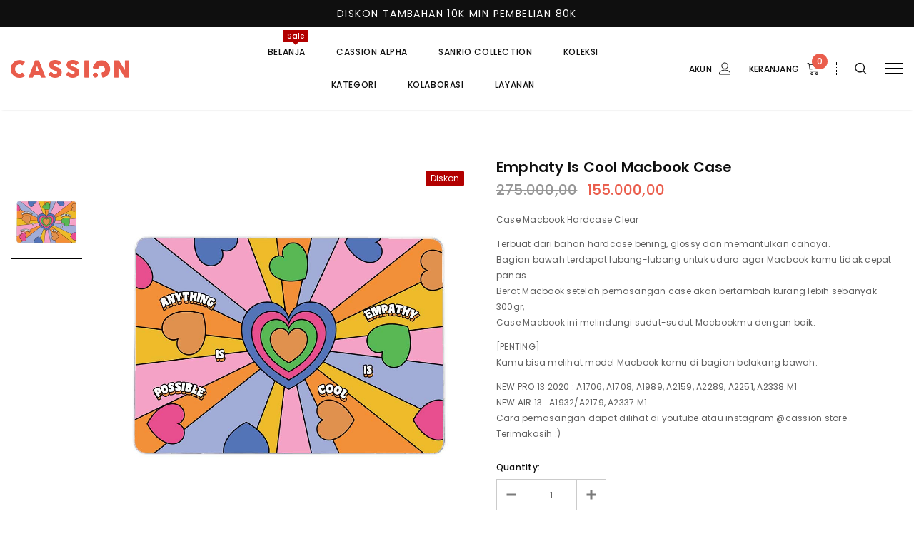

--- FILE ---
content_type: text/html; charset=utf-8
request_url: https://www.cassionstore.id/products/emphaty-is-cool-macbook-case
body_size: 44752
content:
<!doctype html>
<!--[if lt IE 7]><html class="no-js lt-ie9 lt-ie8 lt-ie7" lang="en"> <![endif]-->
<!--[if IE 7]><html class="no-js lt-ie9 lt-ie8" lang="en"> <![endif]-->
<!--[if IE 8]><html class="no-js lt-ie9" lang="en"> <![endif]-->
<!--[if IE 9 ]><html class="ie9 no-js"> <![endif]-->
<!--[if (gt IE 9)|!(IE)]><!--> <html class="no-js"> <!--<![endif]-->
<head>
  <!-- Added by AVADA Joy -->
  <script>
      window.AVADA_JOY = window.AVADA_JOY || {};
      window.AVADA_JOY.shopId = 'rX0tvS8cYNIWuPcY567P';
      window.AVADA_JOY.status = true;
      window.AVADA_JOY.account_enabled = true;
      window.AVADA_JOY.login_url = "\/account\/login";
      window.AVADA_JOY.register_url = "\/account\/register";
      window.AVADA_JOY.customer = {
        id: null,
        email: null,
        first_name: null,
        last_name: null,
        point: null
      };
      window.AVADA_JOY.placeOrder = window.AVADA_JOY.placeOrder || {};
      window.AVADA_JOY.placeOrder = {"enableCardPage":false,"status":true,"statusProductPointsCalculator":true,"productPointsCalculator":{"color":"#000000","fontSize":14,"type":"giftCard","font":"Noto+Sans"},"earnPoint":"100","rateMoney":"1000","earnBy":"price","statusUseCondition":false,"typeProductMatch":"all","typeCondition":"all","conditions":[{"field":"title","typeMatch":"contains","content":""}],"excludeProducts":[],"includeProducts":[]};
      window.AVADA_JOY.product = {"id":7261683515581,"title":"Emphaty Is Cool Macbook Case","handle":"emphaty-is-cool-macbook-case","description":"\u003cp\u003eCase Macbook Hardcase Clear\u003c\/p\u003e \n\n\u003cp\u003eTerbuat dari bahan hardcase bening, glossy dan memantulkan cahaya.\u003cbr\u003e\nBagian bawah terdapat lubang-lubang untuk udara agar Macbook kamu tidak cepat panas.\u003cbr\u003e\nBerat Macbook setelah pemasangan case akan bertambah kurang lebih sebanyak 300gr,\u003cbr\u003e\nCase Macbook ini melindungi sudut-sudut Macbookmu dengan baik.\u003c\/p\u003e\n\n\u003cp\u003e[PENTING]\u003cbr\u003e\nKamu bisa melihat model Macbook kamu di bagian belakang bawah.\u003c\/p\u003e\n\n\u003cp\u003eNEW PRO 13 2020 : A1706, A1708, A1989, A2159, A2289, A2251, A2338 M1\u003cbr\u003e\nNEW AIR 13 :  A1932\/A2179, A2337 M1 \u003cbr\u003e\nCara pemasangan dapat dilihat di youtube atau instagram @cassion.store . Terimakasih :)\u003c\/p\u003e","published_at":"2022-06-06T16:15:10+07:00","created_at":"2022-06-06T14:36:20+07:00","vendor":"Cassion","type":"Macbook Case Katalog","tags":["Laptop Accessories","Macbook Case"],"price":15500000,"price_min":15500000,"price_max":15500000,"available":true,"price_varies":false,"compare_at_price":27500000,"compare_at_price_min":27500000,"compare_at_price_max":27500000,"compare_at_price_varies":false,"variants":[{"id":41987295445181,"title":"Default Title","option1":"Default Title","option2":null,"option3":null,"sku":"emphaty-is-cool-macbook-case","requires_shipping":true,"taxable":false,"featured_image":null,"available":true,"name":"Emphaty Is Cool Macbook Case","public_title":null,"options":["Default Title"],"price":15500000,"weight":50,"compare_at_price":27500000,"inventory_management":null,"barcode":"K00175","requires_selling_plan":false,"selling_plan_allocations":[]}],"images":["\/\/www.cassionstore.id\/cdn\/shop\/products\/Emphaty_Is_Cool-min.jpg?v=1654500980"],"featured_image":"\/\/www.cassionstore.id\/cdn\/shop\/products\/Emphaty_Is_Cool-min.jpg?v=1654500980","options":["Title"],"media":[{"alt":null,"id":24248740413629,"position":1,"preview_image":{"aspect_ratio":1.0,"height":1000,"width":1000,"src":"\/\/www.cassionstore.id\/cdn\/shop\/products\/Emphaty_Is_Cool-min.jpg?v=1654500980"},"aspect_ratio":1.0,"height":1000,"media_type":"image","src":"\/\/www.cassionstore.id\/cdn\/shop\/products\/Emphaty_Is_Cool-min.jpg?v=1654500980","width":1000}],"requires_selling_plan":false,"selling_plan_groups":[],"content":"\u003cp\u003eCase Macbook Hardcase Clear\u003c\/p\u003e \n\n\u003cp\u003eTerbuat dari bahan hardcase bening, glossy dan memantulkan cahaya.\u003cbr\u003e\nBagian bawah terdapat lubang-lubang untuk udara agar Macbook kamu tidak cepat panas.\u003cbr\u003e\nBerat Macbook setelah pemasangan case akan bertambah kurang lebih sebanyak 300gr,\u003cbr\u003e\nCase Macbook ini melindungi sudut-sudut Macbookmu dengan baik.\u003c\/p\u003e\n\n\u003cp\u003e[PENTING]\u003cbr\u003e\nKamu bisa melihat model Macbook kamu di bagian belakang bawah.\u003c\/p\u003e\n\n\u003cp\u003eNEW PRO 13 2020 : A1706, A1708, A1989, A2159, A2289, A2251, A2338 M1\u003cbr\u003e\nNEW AIR 13 :  A1932\/A2179, A2337 M1 \u003cbr\u003e\nCara pemasangan dapat dilihat di youtube atau instagram @cassion.store . Terimakasih :)\u003c\/p\u003e"};
      window.AVADA_JOY.page = "product";
      
        window.AVADA_JOY.product.selected_variant_id = 41987295445181;
        window.AVADA_JOY.product.collections = [];
        
          window.AVADA_JOY.product.collections.push(`All`);
        
          window.AVADA_JOY.product.collections.push(`Facebook Catalog`);
        
          window.AVADA_JOY.product.collections.push(`Macbook Case`);
        
          window.AVADA_JOY.product.collections.push(`Produk Terlaris`);
        
      
    </script>

  <!-- /Added by AVADA Joy -->


  <!-- Basic page needs ================================================== -->
  <meta charset="utf-8">
  <meta http-equiv="X-UA-Compatible" content="IE=edge,chrome=1">

  <!-- Title and description ================================================== -->
  <title>
    Emphaty Is Cool Macbook Case &ndash; Cassion Official
  </title>

  
  <meta name="description" content="Case Macbook Hardcase Clear Terbuat dari bahan hardcase bening, glossy dan memantulkan cahaya. Bagian bawah terdapat lubang-lubang untuk udara agar Macbook kamu tidak cepat panas. Berat Macbook setelah pemasangan case akan bertambah kurang lebih sebanyak 300gr, Case Macbook ini melindungi sudut-sudut Macbookmu dengan b">
  

  <!-- Product meta ================================================== -->
  


  <meta property="og:type" content="product">
  <meta property="og:title" content="Emphaty Is Cool Macbook Case">
  
  <meta property="og:image" content="http://www.cassionstore.id/cdn/shop/products/Emphaty_Is_Cool-min_grande.jpg?v=1654500980">
  <meta property="og:image:secure_url" content="https://www.cassionstore.id/cdn/shop/products/Emphaty_Is_Cool-min_grande.jpg?v=1654500980">
  
  <meta property="og:price:amount" content="155.000,00">
  <meta property="og:price:currency" content="IDR">


  <meta property="og:description" content="Case Macbook Hardcase Clear Terbuat dari bahan hardcase bening, glossy dan memantulkan cahaya. Bagian bawah terdapat lubang-lubang untuk udara agar Macbook kamu tidak cepat panas. Berat Macbook setelah pemasangan case akan bertambah kurang lebih sebanyak 300gr, Case Macbook ini melindungi sudut-sudut Macbookmu dengan b">


  <meta property="og:url" content="https://www.cassionstore.id/products/emphaty-is-cool-macbook-case">
  <meta property="og:site_name" content="Cassion Official">
  <!-- /snippets/twitter-card.liquid -->





  <meta name="twitter:card" content="product">
  <meta name="twitter:title" content="Emphaty Is Cool Macbook Case">
  <meta name="twitter:description" content="Case Macbook Hardcase Clear 

Terbuat dari bahan hardcase bening, glossy dan memantulkan cahaya.
Bagian bawah terdapat lubang-lubang untuk udara agar Macbook kamu tidak cepat panas.
Berat Macbook setelah pemasangan case akan bertambah kurang lebih sebanyak 300gr,
Case Macbook ini melindungi sudut-sudut Macbookmu dengan baik.

[PENTING]
Kamu bisa melihat model Macbook kamu di bagian belakang bawah.

NEW PRO 13 2020 : A1706, A1708, A1989, A2159, A2289, A2251, A2338 M1
NEW AIR 13 :  A1932/A2179, A2337 M1 
Cara pemasangan dapat dilihat di youtube atau instagram @cassion.store . Terimakasih :)">
  <meta name="twitter:image" content="https://www.cassionstore.id/cdn/shop/products/Emphaty_Is_Cool-min_medium.jpg?v=1654500980">
  <meta name="twitter:image:width" content="240">
  <meta name="twitter:image:height" content="240">
  <meta name="twitter:label1" content="Price">
  <meta name="twitter:data1" content="Rp 155.000,00">
  
  <meta name="twitter:label2" content="Brand">
  <meta name="twitter:data2" content="Cassion">
  



  <!-- Helpers ================================================== -->
  <link rel="canonical" href="https://www.cassionstore.id/products/emphaty-is-cool-macbook-case">
  <meta name="viewport" content="width=device-width, initial-scale=1, maximum-scale=1, user-scalable=0, minimal-ui">

  <!-- Favicon -->
  
  <link rel="shortcut icon" href="//www.cassionstore.id/cdn/shop/files/fav_b70d751e-ec2b-4a2f-9e25-9d411ae8f457_32x32.png?v=1613703188" type="image/png">
  

  <!-- fonts -->
  
<script type="text/javascript">
  WebFontConfig = {
    google: { families: [ 
      
          'Poppins:100,200,300,400,500,600,700,800,900'
	  
    ] }
  };
  
  (function() {
    var wf = document.createElement('script');
    wf.src = ('https:' == document.location.protocol ? 'https' : 'http') +
      '://ajax.googleapis.com/ajax/libs/webfont/1/webfont.js';
    wf.type = 'text/javascript';
    wf.async = 'true';
    var s = document.getElementsByTagName('script')[0];
    s.parentNode.insertBefore(wf, s);
  })(); 
</script>


  <!-- Styles -->
  <link href="//www.cassionstore.id/cdn/shop/t/12/assets/vendor.min.css?v=44231608138933591201607631390" rel="stylesheet" type="text/css" media="all" />
<link href="//www.cassionstore.id/cdn/shop/t/12/assets/theme-styles.scss.css?v=165241717001528248131763357446" rel="stylesheet" type="text/css" media="all" />
<link href="//www.cassionstore.id/cdn/shop/t/12/assets/theme-styles-responsive.scss.css?v=155874128321788278851696395994" rel="stylesheet" type="text/css" media="all" />

  <!-- Scripts -->
  <script src="//www.cassionstore.id/cdn/shop/t/12/assets/jquery.min.js?v=56888366816115934351607631382" type="text/javascript"></script>
<script src="//www.cassionstore.id/cdn/shop/t/12/assets/jquery-cookie.min.js?v=72365755745404048181607631380" type="text/javascript"></script>
<script src="//www.cassionstore.id/cdn/shop/t/12/assets/lazysizes.js?v=84414966064882348651607631384" type="text/javascript"></script>

<script>


  document.documentElement.className = document.documentElement.className.replace('no-js', 'js');
  window.ajax_cart = "normal";
  window.money_format = "{{amount_with_comma_separator}}";
  window.shop_currency = "IDR";
  window.show_multiple_currencies = false;
  window.use_color_swatch = false;
  window.color_swatch_style = "variant";
  window.enable_sidebar_multiple_choice = true;
  window.file_url = "//www.cassionstore.id/cdn/shop/files/?v=31543";
  window.asset_url = "";
  window.free_shipping_color1 = "#f44336";  
  window.free_shipping_color2 = "#ff9800";
  window.free_shipping_color3 = "#69c69c";
  window.router = "";
  window.countdown_time = "2021/03/03 23:59:00";
  window.option_ptoduct1 = "size";
  window.option_ptoduct2 = "color";
  window.option_ptoduct3 = "option 3";
  
  window.inventory_text = {
      in_stock: "In stock",
      many_in_stock: "Translation missing: en.products.product.many_in_stock",
      out_of_stock: "Out of stock",
      add_to_cart: "Tambah Ke Keranjang",
      add_all_to_cart: "Translation missing: en.products.product.add_all_to_cart",
      sold_out: "Habis",
      select_options : "Select Options",
      unavailable: "Unavailable",
      remove: "Hapus",
      pre_order: "Tambah Ke Keranjang",
      no_more_product: "No more product",
      show_options: "Translation missing: en.products.product.show_options",
      hide_options: "Translation missing: en.products.product.hide_options",
      adding : "Translation missing: en.products.product.adding",
      thank_you : "Translation missing: en.products.product.thank_you",
      add_more : "Translation missing: en.products.product.add_more",
      cart_feedback : "Translation missing: en.products.product.cart_feedback",
      add_wishlist : "Add to Wish List",
      remove_wishlist : "Remove Wish List",
      add_compare : "Add to Compare",
      remove_compare : "Remove Compare",
      message_compare : "You must select at least two products to compare!",
      previous: "Prev",
      next: "Next"
  };

  window.multi_lang = false;
  window.infinity_scroll_feature = false;
  window.newsletter_popup = false;

  /* Free Shipping Message */
  window.free_shipping_price = 1000;
 
  window.free_shipping_text = {
    free_shipping_message_1: "You quality for free shipping!",
    free_shipping_message_2:"You are",
    free_shipping_message_3: "away from free shipping!",
    free_shipping_1: "Free",
    free_shipping_2: "TBD",

  };

  window.custom_engraving_price = 3000;

</script>

  <!-- Header hook for plugins ================================ -->
  <script>window.performance && window.performance.mark && window.performance.mark('shopify.content_for_header.start');</script><meta name="google-site-verification" content="WC1jVZEvN-D8ogNi6Z-bMaJCCoZmZ_njR3xZ7mXXdLo">
<meta id="shopify-digital-wallet" name="shopify-digital-wallet" content="/7336886342/digital_wallets/dialog">
<link rel="alternate" hreflang="x-default" href="https://www.cassionstore.id/products/emphaty-is-cool-macbook-case">
<link rel="alternate" hreflang="en" href="https://www.cassionstore.id/products/emphaty-is-cool-macbook-case">
<link rel="alternate" hreflang="ms" href="https://www.cassionstore.id/ms/products/emphaty-is-cool-macbook-case">
<link rel="alternate" type="application/json+oembed" href="https://www.cassionstore.id/products/emphaty-is-cool-macbook-case.oembed">
<script async="async" src="/checkouts/internal/preloads.js?locale=en-ID"></script>
<script id="shopify-features" type="application/json">{"accessToken":"74eb3c0974bee6536edc69a44b98e39f","betas":["rich-media-storefront-analytics"],"domain":"www.cassionstore.id","predictiveSearch":true,"shopId":7336886342,"locale":"en"}</script>
<script>var Shopify = Shopify || {};
Shopify.shop = "cassionstore.myshopify.com";
Shopify.locale = "en";
Shopify.currency = {"active":"IDR","rate":"1.0"};
Shopify.country = "ID";
Shopify.theme = {"name":"Cassion v2","id":116821557437,"schema_name":"Luxwatches","schema_version":"3.0.0","theme_store_id":null,"role":"main"};
Shopify.theme.handle = "null";
Shopify.theme.style = {"id":null,"handle":null};
Shopify.cdnHost = "www.cassionstore.id/cdn";
Shopify.routes = Shopify.routes || {};
Shopify.routes.root = "/";</script>
<script type="module">!function(o){(o.Shopify=o.Shopify||{}).modules=!0}(window);</script>
<script>!function(o){function n(){var o=[];function n(){o.push(Array.prototype.slice.apply(arguments))}return n.q=o,n}var t=o.Shopify=o.Shopify||{};t.loadFeatures=n(),t.autoloadFeatures=n()}(window);</script>
<script id="shop-js-analytics" type="application/json">{"pageType":"product"}</script>
<script defer="defer" async type="module" src="//www.cassionstore.id/cdn/shopifycloud/shop-js/modules/v2/client.init-shop-cart-sync_BT-GjEfc.en.esm.js"></script>
<script defer="defer" async type="module" src="//www.cassionstore.id/cdn/shopifycloud/shop-js/modules/v2/chunk.common_D58fp_Oc.esm.js"></script>
<script defer="defer" async type="module" src="//www.cassionstore.id/cdn/shopifycloud/shop-js/modules/v2/chunk.modal_xMitdFEc.esm.js"></script>
<script type="module">
  await import("//www.cassionstore.id/cdn/shopifycloud/shop-js/modules/v2/client.init-shop-cart-sync_BT-GjEfc.en.esm.js");
await import("//www.cassionstore.id/cdn/shopifycloud/shop-js/modules/v2/chunk.common_D58fp_Oc.esm.js");
await import("//www.cassionstore.id/cdn/shopifycloud/shop-js/modules/v2/chunk.modal_xMitdFEc.esm.js");

  window.Shopify.SignInWithShop?.initShopCartSync?.({"fedCMEnabled":true,"windoidEnabled":true});

</script>
<script>(function() {
  var isLoaded = false;
  function asyncLoad() {
    if (isLoaded) return;
    isLoaded = true;
    var urls = ["https:\/\/formbuilder.hulkapps.com\/skeletopapp.js?shop=cassionstore.myshopify.com","https:\/\/s3-us-west-2.amazonaws.com\/smart-social-login\/smart-social-login.js?shop=cassionstore.myshopify.com","https:\/\/cdn.shopify.com\/s\/files\/1\/0683\/1371\/0892\/files\/splmn-shopify-prod-August-31.min.js?v=1693985059\u0026shop=cassionstore.myshopify.com","https:\/\/cdn1.stamped.io\/files\/widget.min.js?shop=cassionstore.myshopify.com","https:\/\/chimpstatic.com\/mcjs-connected\/js\/users\/ecd733c6f386d0857e805a12f\/e04fbc6c426a4e040a029d5e3.js?shop=cassionstore.myshopify.com","https:\/\/hotjar.dualsidedapp.com\/script.js?shop=cassionstore.myshopify.com","https:\/\/cdn.nfcube.com\/912b33ea6547457de4f6b8151df9ee6b.js?shop=cassionstore.myshopify.com","https:\/\/gcdn.incartupsell.com\/degib-CY6zK_sFw8LyhiMs7tsJ.js?c=1766035776\u0026shop=cassionstore.myshopify.com"];
    for (var i = 0; i < urls.length; i++) {
      var s = document.createElement('script');
      s.type = 'text/javascript';
      s.async = true;
      s.src = urls[i];
      var x = document.getElementsByTagName('script')[0];
      x.parentNode.insertBefore(s, x);
    }
  };
  if(window.attachEvent) {
    window.attachEvent('onload', asyncLoad);
  } else {
    window.addEventListener('load', asyncLoad, false);
  }
})();</script>
<script id="__st">var __st={"a":7336886342,"offset":25200,"reqid":"b33d85f3-c912-434b-a4b5-eb1c8240fb90-1769505130","pageurl":"www.cassionstore.id\/products\/emphaty-is-cool-macbook-case","u":"de08784b960d","p":"product","rtyp":"product","rid":7261683515581};</script>
<script>window.ShopifyPaypalV4VisibilityTracking = true;</script>
<script id="captcha-bootstrap">!function(){'use strict';const t='contact',e='account',n='new_comment',o=[[t,t],['blogs',n],['comments',n],[t,'customer']],c=[[e,'customer_login'],[e,'guest_login'],[e,'recover_customer_password'],[e,'create_customer']],r=t=>t.map((([t,e])=>`form[action*='/${t}']:not([data-nocaptcha='true']) input[name='form_type'][value='${e}']`)).join(','),a=t=>()=>t?[...document.querySelectorAll(t)].map((t=>t.form)):[];function s(){const t=[...o],e=r(t);return a(e)}const i='password',u='form_key',d=['recaptcha-v3-token','g-recaptcha-response','h-captcha-response',i],f=()=>{try{return window.sessionStorage}catch{return}},m='__shopify_v',_=t=>t.elements[u];function p(t,e,n=!1){try{const o=window.sessionStorage,c=JSON.parse(o.getItem(e)),{data:r}=function(t){const{data:e,action:n}=t;return t[m]||n?{data:e,action:n}:{data:t,action:n}}(c);for(const[e,n]of Object.entries(r))t.elements[e]&&(t.elements[e].value=n);n&&o.removeItem(e)}catch(o){console.error('form repopulation failed',{error:o})}}const l='form_type',E='cptcha';function T(t){t.dataset[E]=!0}const w=window,h=w.document,L='Shopify',v='ce_forms',y='captcha';let A=!1;((t,e)=>{const n=(g='f06e6c50-85a8-45c8-87d0-21a2b65856fe',I='https://cdn.shopify.com/shopifycloud/storefront-forms-hcaptcha/ce_storefront_forms_captcha_hcaptcha.v1.5.2.iife.js',D={infoText:'Protected by hCaptcha',privacyText:'Privacy',termsText:'Terms'},(t,e,n)=>{const o=w[L][v],c=o.bindForm;if(c)return c(t,g,e,D).then(n);var r;o.q.push([[t,g,e,D],n]),r=I,A||(h.body.append(Object.assign(h.createElement('script'),{id:'captcha-provider',async:!0,src:r})),A=!0)});var g,I,D;w[L]=w[L]||{},w[L][v]=w[L][v]||{},w[L][v].q=[],w[L][y]=w[L][y]||{},w[L][y].protect=function(t,e){n(t,void 0,e),T(t)},Object.freeze(w[L][y]),function(t,e,n,w,h,L){const[v,y,A,g]=function(t,e,n){const i=e?o:[],u=t?c:[],d=[...i,...u],f=r(d),m=r(i),_=r(d.filter((([t,e])=>n.includes(e))));return[a(f),a(m),a(_),s()]}(w,h,L),I=t=>{const e=t.target;return e instanceof HTMLFormElement?e:e&&e.form},D=t=>v().includes(t);t.addEventListener('submit',(t=>{const e=I(t);if(!e)return;const n=D(e)&&!e.dataset.hcaptchaBound&&!e.dataset.recaptchaBound,o=_(e),c=g().includes(e)&&(!o||!o.value);(n||c)&&t.preventDefault(),c&&!n&&(function(t){try{if(!f())return;!function(t){const e=f();if(!e)return;const n=_(t);if(!n)return;const o=n.value;o&&e.removeItem(o)}(t);const e=Array.from(Array(32),(()=>Math.random().toString(36)[2])).join('');!function(t,e){_(t)||t.append(Object.assign(document.createElement('input'),{type:'hidden',name:u})),t.elements[u].value=e}(t,e),function(t,e){const n=f();if(!n)return;const o=[...t.querySelectorAll(`input[type='${i}']`)].map((({name:t})=>t)),c=[...d,...o],r={};for(const[a,s]of new FormData(t).entries())c.includes(a)||(r[a]=s);n.setItem(e,JSON.stringify({[m]:1,action:t.action,data:r}))}(t,e)}catch(e){console.error('failed to persist form',e)}}(e),e.submit())}));const S=(t,e)=>{t&&!t.dataset[E]&&(n(t,e.some((e=>e===t))),T(t))};for(const o of['focusin','change'])t.addEventListener(o,(t=>{const e=I(t);D(e)&&S(e,y())}));const B=e.get('form_key'),M=e.get(l),P=B&&M;t.addEventListener('DOMContentLoaded',(()=>{const t=y();if(P)for(const e of t)e.elements[l].value===M&&p(e,B);[...new Set([...A(),...v().filter((t=>'true'===t.dataset.shopifyCaptcha))])].forEach((e=>S(e,t)))}))}(h,new URLSearchParams(w.location.search),n,t,e,['guest_login'])})(!0,!0)}();</script>
<script integrity="sha256-4kQ18oKyAcykRKYeNunJcIwy7WH5gtpwJnB7kiuLZ1E=" data-source-attribution="shopify.loadfeatures" defer="defer" src="//www.cassionstore.id/cdn/shopifycloud/storefront/assets/storefront/load_feature-a0a9edcb.js" crossorigin="anonymous"></script>
<script data-source-attribution="shopify.dynamic_checkout.dynamic.init">var Shopify=Shopify||{};Shopify.PaymentButton=Shopify.PaymentButton||{isStorefrontPortableWallets:!0,init:function(){window.Shopify.PaymentButton.init=function(){};var t=document.createElement("script");t.src="https://www.cassionstore.id/cdn/shopifycloud/portable-wallets/latest/portable-wallets.en.js",t.type="module",document.head.appendChild(t)}};
</script>
<script data-source-attribution="shopify.dynamic_checkout.buyer_consent">
  function portableWalletsHideBuyerConsent(e){var t=document.getElementById("shopify-buyer-consent"),n=document.getElementById("shopify-subscription-policy-button");t&&n&&(t.classList.add("hidden"),t.setAttribute("aria-hidden","true"),n.removeEventListener("click",e))}function portableWalletsShowBuyerConsent(e){var t=document.getElementById("shopify-buyer-consent"),n=document.getElementById("shopify-subscription-policy-button");t&&n&&(t.classList.remove("hidden"),t.removeAttribute("aria-hidden"),n.addEventListener("click",e))}window.Shopify?.PaymentButton&&(window.Shopify.PaymentButton.hideBuyerConsent=portableWalletsHideBuyerConsent,window.Shopify.PaymentButton.showBuyerConsent=portableWalletsShowBuyerConsent);
</script>
<script data-source-attribution="shopify.dynamic_checkout.cart.bootstrap">document.addEventListener("DOMContentLoaded",(function(){function t(){return document.querySelector("shopify-accelerated-checkout-cart, shopify-accelerated-checkout")}if(t())Shopify.PaymentButton.init();else{new MutationObserver((function(e,n){t()&&(Shopify.PaymentButton.init(),n.disconnect())})).observe(document.body,{childList:!0,subtree:!0})}}));
</script>

<script>window.performance && window.performance.mark && window.performance.mark('shopify.content_for_header.end');</script>

<script>
    window.BOLD = window.BOLD || {};
        window.BOLD.options = window.BOLD.options || {};
        window.BOLD.options.settings = window.BOLD.options.settings || {};
        window.BOLD.options.settings.v1_variant_mode = window.BOLD.options.settings.v1_variant_mode || true;
        window.BOLD.options.settings.hybrid_fix_auto_insert_inputs =
        window.BOLD.options.settings.hybrid_fix_auto_insert_inputs || true;
</script>

<script>window.BOLD = window.BOLD || {};
    window.BOLD.common = window.BOLD.common || {};
    window.BOLD.common.Shopify = window.BOLD.common.Shopify || {};
    window.BOLD.common.Shopify.shop = {
      domain: 'www.cassionstore.id',
      permanent_domain: 'cassionstore.myshopify.com',
      url: 'https://www.cassionstore.id',
      secure_url: 'https://www.cassionstore.id',
      money_format: "{{amount_with_comma_separator}}",
      currency: "IDR"
    };
    window.BOLD.common.Shopify.customer = {
      id: null,
      tags: null,
    };
    window.BOLD.common.Shopify.cart = {"note":null,"attributes":{},"original_total_price":0,"total_price":0,"total_discount":0,"total_weight":0.0,"item_count":0,"items":[],"requires_shipping":false,"currency":"IDR","items_subtotal_price":0,"cart_level_discount_applications":[],"checkout_charge_amount":0};
    window.BOLD.common.template = 'product';window.BOLD.common.Shopify.formatMoney = function(money, format) {
        function n(t, e) {
            return "undefined" == typeof t ? e : t
        }
        function r(t, e, r, i) {
            if (e = n(e, 2),
                r = n(r, ","),
                i = n(i, "."),
            isNaN(t) || null == t)
                return 0;
            t = (t / 100).toFixed(e);
            var o = t.split(".")
                , a = o[0].replace(/(\d)(?=(\d\d\d)+(?!\d))/g, "$1" + r)
                , s = o[1] ? i + o[1] : "";
            return a + s
        }
        "string" == typeof money && (money = money.replace(".", ""));
        var i = ""
            , o = /\{\{\s*(\w+)\s*\}\}/
            , a = format || window.BOLD.common.Shopify.shop.money_format || window.Shopify.money_format || "$ {{ amount }}";
        switch (a.match(o)[1]) {
            case "amount":
                i = r(money, 2, ",", ".");
                break;
            case "amount_no_decimals":
                i = r(money, 0, ",", ".");
                break;
            case "amount_with_comma_separator":
                i = r(money, 2, ".", ",");
                break;
            case "amount_no_decimals_with_comma_separator":
                i = r(money, 0, ".", ",");
                break;
            case "amount_with_space_separator":
                i = r(money, 2, " ", ",");
                break;
            case "amount_no_decimals_with_space_separator":
                i = r(money, 0, " ", ",");
                break;
            case "amount_with_apostrophe_separator":
                i = r(money, 2, "'", ".");
                break;
        }
        return a.replace(o, i);
    };
    window.BOLD.common.Shopify.saveProduct = function (handle, product) {
      if (typeof handle === 'string' && typeof window.BOLD.common.Shopify.products[handle] === 'undefined') {
        if (typeof product === 'number') {
          window.BOLD.common.Shopify.handles[product] = handle;
          product = { id: product };
        }
        window.BOLD.common.Shopify.products[handle] = product;
      }
    };
    window.BOLD.common.Shopify.saveVariant = function (variant_id, variant) {
      if (typeof variant_id === 'number' && typeof window.BOLD.common.Shopify.variants[variant_id] === 'undefined') {
        window.BOLD.common.Shopify.variants[variant_id] = variant;
      }
    };window.BOLD.common.Shopify.products = window.BOLD.common.Shopify.products || {};
    window.BOLD.common.Shopify.variants = window.BOLD.common.Shopify.variants || {};
    window.BOLD.common.Shopify.handles = window.BOLD.common.Shopify.handles || {};window.BOLD.common.Shopify.handle = "emphaty-is-cool-macbook-case"
window.BOLD.common.Shopify.saveProduct("emphaty-is-cool-macbook-case", 7261683515581);window.BOLD.common.Shopify.saveVariant(41987295445181, { product_id: 7261683515581, product_handle: "emphaty-is-cool-macbook-case", price: 15500000, group_id: '', csp_metafield: {}});window.BOLD.apps_installed = {"Product Options":2} || {};window.BOLD.common.Shopify.metafields = window.BOLD.common.Shopify.metafields || {};window.BOLD.common.Shopify.metafields["bold_rp"] = {};window.BOLD.common.Shopify.metafields["bold_csp_defaults"] = {};window.BOLD.common.cacheParams = window.BOLD.common.cacheParams || {};
    window.BOLD.common.cacheParams.options = 12859191;
</script>
<link href="//www.cassionstore.id/cdn/shop/t/12/assets/bold-options.css?v=151733343444958608521769178611" rel="stylesheet" type="text/css" media="all" />
<script defer src="https://options.shopapps.site/js/options.js"></script>
<script>
    window.BOLD.common.cacheParams.options = 1769423303;
</script>

  <!--[if lt IE 9]>
<script src="//html5shiv.googlecode.com/svn/trunk/html5.js" type="text/javascript"></script>
<![endif]-->

  

  

  <script>
    Shopify.productOptionsMap = {};
    Shopify.quickViewOptionsMap = {};

    Shopify.updateOptionsInSelector = function(selectorIndex, wrapperSlt) {
        Shopify.optionsMap = wrapperSlt === '.product' ? Shopify.productOptionsMap : Shopify.quickViewOptionsMap;

        switch (selectorIndex) {
            case 0:
                var key = 'root';
                var selector = $(wrapperSlt + ' .single-option-selector:eq(0)');
                break;
            case 1:
                var key = $(wrapperSlt + ' .single-option-selector:eq(0)').val();
                var selector = $(wrapperSlt + ' .single-option-selector:eq(1)');
                break;
            case 2:
                var key = $(wrapperSlt + ' .single-option-selector:eq(0)').val();
                key += ' / ' + $(wrapperSlt + ' .single-option-selector:eq(1)').val();
                var selector = $(wrapperSlt + ' .single-option-selector:eq(2)');
        }

        var initialValue = selector.val();

        selector.empty();

        var availableOptions = Shopify.optionsMap[key];

        if (availableOptions && availableOptions.length) {
            for (var i = 0; i < availableOptions.length; i++) {
                var option = availableOptions[i];

                var newOption = $('<option></option>').val(option).html(option);

                selector.append(newOption);
            }

            $(wrapperSlt + ' .swatch[data-option-index="' + selectorIndex + '"] .swatch-element').each(function() {
                if ($.inArray($(this).attr('data-value'), availableOptions) !== -1) {
                    $(this).removeClass('soldout').find(':radio').removeAttr('disabled', 'disabled').removeAttr('checked');
                }
                else {
                    $(this).addClass('soldout').find(':radio').removeAttr('checked').attr('disabled', 'disabled');
                }
            });

            if ($.inArray(initialValue, availableOptions) !== -1) {
                selector.val(initialValue);
            }

            selector.trigger('change');
        };
    };

    Shopify.linkOptionSelectors = function(product, wrapperSlt) {
        // Building our mapping object.
        Shopify.optionsMap = wrapperSlt === '.product' ? Shopify.productOptionsMap : Shopify.quickViewOptionsMap;

        for (var i = 0; i < product.variants.length; i++) {
            var variant = product.variants[i];

            if (variant.available) {
                // Gathering values for the 1st drop-down.
                Shopify.optionsMap['root'] = Shopify.optionsMap['root'] || [];

                Shopify.optionsMap['root'].push(variant.option1);
                Shopify.optionsMap['root'] = Shopify.uniq(Shopify.optionsMap['root']);

                // Gathering values for the 2nd drop-down.
                if (product.options.length > 1) {
                var key = variant.option1;
                    Shopify.optionsMap[key] = Shopify.optionsMap[key] || [];
                    Shopify.optionsMap[key].push(variant.option2);
                    Shopify.optionsMap[key] = Shopify.uniq(Shopify.optionsMap[key]);
                }

                // Gathering values for the 3rd drop-down.
                if (product.options.length === 3) {
                    var key = variant.option1 + ' / ' + variant.option2;
                    Shopify.optionsMap[key] = Shopify.optionsMap[key] || [];
                    Shopify.optionsMap[key].push(variant.option3);
                    Shopify.optionsMap[key] = Shopify.uniq(Shopify.optionsMap[key]);
                }
            }
        };

        // Update options right away.
        Shopify.updateOptionsInSelector(0, wrapperSlt);

        if (product.options.length > 1) Shopify.updateOptionsInSelector(1, wrapperSlt);
        if (product.options.length === 3) Shopify.updateOptionsInSelector(2, wrapperSlt);

        // When there is an update in the first dropdown.
        $(wrapperSlt + " .single-option-selector:eq(0)").change(function() {
            Shopify.updateOptionsInSelector(1, wrapperSlt);
            if (product.options.length === 3) Shopify.updateOptionsInSelector(2, wrapperSlt);
            return true;
        });

        // When there is an update in the second dropdown.
        $(wrapperSlt + " .single-option-selector:eq(1)").change(function() {
            if (product.options.length === 3) Shopify.updateOptionsInSelector(2, wrapperSlt);
            return true;
        });
    };
</script>
  
  <!-- TikTok Pixel Code -->
  <script>
    (function() {
      var ta = document.createElement('script'); ta.type = 'text/javascript'; ta.async = true;
      ta.src = 'https://analytics.tiktok.com/i18n/pixel/sdk.js?sdkid=BRPCDEGTN53A3AO9C1CG';
      var s = document.getElementsByTagName('script')[0];
      s.parentNode.insertBefore(ta, s);
    })();
  </script> 
  <!-- End Tiktok Pixel Code -->
  
  <!-- Google Tag Manager -->
  <script>(function(w,d,s,l,i){w[l]=w[l]||[];w[l].push({'gtm.start':
  new Date().getTime(),event:'gtm.js'});var f=d.getElementsByTagName(s)[0],
  j=d.createElement(s),dl=l!='dataLayer'?'&l='+l:'';j.async=true;j.src=
  'https://www.googletagmanager.com/gtm.js?id='+i+dl;f.parentNode.insertBefore(j,f);
  })(window,document,'script','dataLayer','GTM-PLRKSLV');</script>
  <!-- End Google Tag Manager -->
  
  <meta name="facebook-domain-verification" content="0k6g3kdq9xcznj8pyhblh2yfdf9j1u" />
<script>window.is_hulkpo_installed=true</script><link href="https://monorail-edge.shopifysvc.com" rel="dns-prefetch">
<script>(function(){if ("sendBeacon" in navigator && "performance" in window) {try {var session_token_from_headers = performance.getEntriesByType('navigation')[0].serverTiming.find(x => x.name == '_s').description;} catch {var session_token_from_headers = undefined;}var session_cookie_matches = document.cookie.match(/_shopify_s=([^;]*)/);var session_token_from_cookie = session_cookie_matches && session_cookie_matches.length === 2 ? session_cookie_matches[1] : "";var session_token = session_token_from_headers || session_token_from_cookie || "";function handle_abandonment_event(e) {var entries = performance.getEntries().filter(function(entry) {return /monorail-edge.shopifysvc.com/.test(entry.name);});if (!window.abandonment_tracked && entries.length === 0) {window.abandonment_tracked = true;var currentMs = Date.now();var navigation_start = performance.timing.navigationStart;var payload = {shop_id: 7336886342,url: window.location.href,navigation_start,duration: currentMs - navigation_start,session_token,page_type: "product"};window.navigator.sendBeacon("https://monorail-edge.shopifysvc.com/v1/produce", JSON.stringify({schema_id: "online_store_buyer_site_abandonment/1.1",payload: payload,metadata: {event_created_at_ms: currentMs,event_sent_at_ms: currentMs}}));}}window.addEventListener('pagehide', handle_abandonment_event);}}());</script>
<script id="web-pixels-manager-setup">(function e(e,d,r,n,o){if(void 0===o&&(o={}),!Boolean(null===(a=null===(i=window.Shopify)||void 0===i?void 0:i.analytics)||void 0===a?void 0:a.replayQueue)){var i,a;window.Shopify=window.Shopify||{};var t=window.Shopify;t.analytics=t.analytics||{};var s=t.analytics;s.replayQueue=[],s.publish=function(e,d,r){return s.replayQueue.push([e,d,r]),!0};try{self.performance.mark("wpm:start")}catch(e){}var l=function(){var e={modern:/Edge?\/(1{2}[4-9]|1[2-9]\d|[2-9]\d{2}|\d{4,})\.\d+(\.\d+|)|Firefox\/(1{2}[4-9]|1[2-9]\d|[2-9]\d{2}|\d{4,})\.\d+(\.\d+|)|Chrom(ium|e)\/(9{2}|\d{3,})\.\d+(\.\d+|)|(Maci|X1{2}).+ Version\/(15\.\d+|(1[6-9]|[2-9]\d|\d{3,})\.\d+)([,.]\d+|)( \(\w+\)|)( Mobile\/\w+|) Safari\/|Chrome.+OPR\/(9{2}|\d{3,})\.\d+\.\d+|(CPU[ +]OS|iPhone[ +]OS|CPU[ +]iPhone|CPU IPhone OS|CPU iPad OS)[ +]+(15[._]\d+|(1[6-9]|[2-9]\d|\d{3,})[._]\d+)([._]\d+|)|Android:?[ /-](13[3-9]|1[4-9]\d|[2-9]\d{2}|\d{4,})(\.\d+|)(\.\d+|)|Android.+Firefox\/(13[5-9]|1[4-9]\d|[2-9]\d{2}|\d{4,})\.\d+(\.\d+|)|Android.+Chrom(ium|e)\/(13[3-9]|1[4-9]\d|[2-9]\d{2}|\d{4,})\.\d+(\.\d+|)|SamsungBrowser\/([2-9]\d|\d{3,})\.\d+/,legacy:/Edge?\/(1[6-9]|[2-9]\d|\d{3,})\.\d+(\.\d+|)|Firefox\/(5[4-9]|[6-9]\d|\d{3,})\.\d+(\.\d+|)|Chrom(ium|e)\/(5[1-9]|[6-9]\d|\d{3,})\.\d+(\.\d+|)([\d.]+$|.*Safari\/(?![\d.]+ Edge\/[\d.]+$))|(Maci|X1{2}).+ Version\/(10\.\d+|(1[1-9]|[2-9]\d|\d{3,})\.\d+)([,.]\d+|)( \(\w+\)|)( Mobile\/\w+|) Safari\/|Chrome.+OPR\/(3[89]|[4-9]\d|\d{3,})\.\d+\.\d+|(CPU[ +]OS|iPhone[ +]OS|CPU[ +]iPhone|CPU IPhone OS|CPU iPad OS)[ +]+(10[._]\d+|(1[1-9]|[2-9]\d|\d{3,})[._]\d+)([._]\d+|)|Android:?[ /-](13[3-9]|1[4-9]\d|[2-9]\d{2}|\d{4,})(\.\d+|)(\.\d+|)|Mobile Safari.+OPR\/([89]\d|\d{3,})\.\d+\.\d+|Android.+Firefox\/(13[5-9]|1[4-9]\d|[2-9]\d{2}|\d{4,})\.\d+(\.\d+|)|Android.+Chrom(ium|e)\/(13[3-9]|1[4-9]\d|[2-9]\d{2}|\d{4,})\.\d+(\.\d+|)|Android.+(UC? ?Browser|UCWEB|U3)[ /]?(15\.([5-9]|\d{2,})|(1[6-9]|[2-9]\d|\d{3,})\.\d+)\.\d+|SamsungBrowser\/(5\.\d+|([6-9]|\d{2,})\.\d+)|Android.+MQ{2}Browser\/(14(\.(9|\d{2,})|)|(1[5-9]|[2-9]\d|\d{3,})(\.\d+|))(\.\d+|)|K[Aa][Ii]OS\/(3\.\d+|([4-9]|\d{2,})\.\d+)(\.\d+|)/},d=e.modern,r=e.legacy,n=navigator.userAgent;return n.match(d)?"modern":n.match(r)?"legacy":"unknown"}(),u="modern"===l?"modern":"legacy",c=(null!=n?n:{modern:"",legacy:""})[u],f=function(e){return[e.baseUrl,"/wpm","/b",e.hashVersion,"modern"===e.buildTarget?"m":"l",".js"].join("")}({baseUrl:d,hashVersion:r,buildTarget:u}),m=function(e){var d=e.version,r=e.bundleTarget,n=e.surface,o=e.pageUrl,i=e.monorailEndpoint;return{emit:function(e){var a=e.status,t=e.errorMsg,s=(new Date).getTime(),l=JSON.stringify({metadata:{event_sent_at_ms:s},events:[{schema_id:"web_pixels_manager_load/3.1",payload:{version:d,bundle_target:r,page_url:o,status:a,surface:n,error_msg:t},metadata:{event_created_at_ms:s}}]});if(!i)return console&&console.warn&&console.warn("[Web Pixels Manager] No Monorail endpoint provided, skipping logging."),!1;try{return self.navigator.sendBeacon.bind(self.navigator)(i,l)}catch(e){}var u=new XMLHttpRequest;try{return u.open("POST",i,!0),u.setRequestHeader("Content-Type","text/plain"),u.send(l),!0}catch(e){return console&&console.warn&&console.warn("[Web Pixels Manager] Got an unhandled error while logging to Monorail."),!1}}}}({version:r,bundleTarget:l,surface:e.surface,pageUrl:self.location.href,monorailEndpoint:e.monorailEndpoint});try{o.browserTarget=l,function(e){var d=e.src,r=e.async,n=void 0===r||r,o=e.onload,i=e.onerror,a=e.sri,t=e.scriptDataAttributes,s=void 0===t?{}:t,l=document.createElement("script"),u=document.querySelector("head"),c=document.querySelector("body");if(l.async=n,l.src=d,a&&(l.integrity=a,l.crossOrigin="anonymous"),s)for(var f in s)if(Object.prototype.hasOwnProperty.call(s,f))try{l.dataset[f]=s[f]}catch(e){}if(o&&l.addEventListener("load",o),i&&l.addEventListener("error",i),u)u.appendChild(l);else{if(!c)throw new Error("Did not find a head or body element to append the script");c.appendChild(l)}}({src:f,async:!0,onload:function(){if(!function(){var e,d;return Boolean(null===(d=null===(e=window.Shopify)||void 0===e?void 0:e.analytics)||void 0===d?void 0:d.initialized)}()){var d=window.webPixelsManager.init(e)||void 0;if(d){var r=window.Shopify.analytics;r.replayQueue.forEach((function(e){var r=e[0],n=e[1],o=e[2];d.publishCustomEvent(r,n,o)})),r.replayQueue=[],r.publish=d.publishCustomEvent,r.visitor=d.visitor,r.initialized=!0}}},onerror:function(){return m.emit({status:"failed",errorMsg:"".concat(f," has failed to load")})},sri:function(e){var d=/^sha384-[A-Za-z0-9+/=]+$/;return"string"==typeof e&&d.test(e)}(c)?c:"",scriptDataAttributes:o}),m.emit({status:"loading"})}catch(e){m.emit({status:"failed",errorMsg:(null==e?void 0:e.message)||"Unknown error"})}}})({shopId: 7336886342,storefrontBaseUrl: "https://www.cassionstore.id",extensionsBaseUrl: "https://extensions.shopifycdn.com/cdn/shopifycloud/web-pixels-manager",monorailEndpoint: "https://monorail-edge.shopifysvc.com/unstable/produce_batch",surface: "storefront-renderer",enabledBetaFlags: ["2dca8a86"],webPixelsConfigList: [{"id":"1973649597","configuration":"{\"accountID\":\"82f25811-b8d7-463e-980a-687c6e4ebc88\"}","eventPayloadVersion":"v1","runtimeContext":"STRICT","scriptVersion":"d0369370d97f2cca6d5c273406637796","type":"APP","apiClientId":5433881,"privacyPurposes":["ANALYTICS","MARKETING","SALE_OF_DATA"],"dataSharingAdjustments":{"protectedCustomerApprovalScopes":["read_customer_email","read_customer_name","read_customer_personal_data"]}},{"id":"517243069","configuration":"{\"config\":\"{\\\"pixel_id\\\":\\\"G-9Z105NC0RK\\\",\\\"target_country\\\":\\\"ID\\\",\\\"gtag_events\\\":[{\\\"type\\\":\\\"search\\\",\\\"action_label\\\":[\\\"G-9Z105NC0RK\\\",\\\"AW-711669645\\\/Q8fiCNLo9twBEI3vrNMC\\\"]},{\\\"type\\\":\\\"begin_checkout\\\",\\\"action_label\\\":[\\\"G-9Z105NC0RK\\\",\\\"AW-711669645\\\/55hhCM_o9twBEI3vrNMC\\\"]},{\\\"type\\\":\\\"view_item\\\",\\\"action_label\\\":[\\\"G-9Z105NC0RK\\\",\\\"AW-711669645\\\/HEa6CMno9twBEI3vrNMC\\\",\\\"MC-M2EPYEJ2WB\\\"]},{\\\"type\\\":\\\"purchase\\\",\\\"action_label\\\":[\\\"G-9Z105NC0RK\\\",\\\"AW-711669645\\\/qgIoCMbo9twBEI3vrNMC\\\",\\\"MC-M2EPYEJ2WB\\\"]},{\\\"type\\\":\\\"page_view\\\",\\\"action_label\\\":[\\\"G-9Z105NC0RK\\\",\\\"AW-711669645\\\/PE_KCMPo9twBEI3vrNMC\\\",\\\"MC-M2EPYEJ2WB\\\"]},{\\\"type\\\":\\\"add_payment_info\\\",\\\"action_label\\\":[\\\"G-9Z105NC0RK\\\",\\\"AW-711669645\\\/y3tRCNXo9twBEI3vrNMC\\\"]},{\\\"type\\\":\\\"add_to_cart\\\",\\\"action_label\\\":[\\\"G-9Z105NC0RK\\\",\\\"AW-711669645\\\/jmZxCMzo9twBEI3vrNMC\\\"]}],\\\"enable_monitoring_mode\\\":false}\"}","eventPayloadVersion":"v1","runtimeContext":"OPEN","scriptVersion":"b2a88bafab3e21179ed38636efcd8a93","type":"APP","apiClientId":1780363,"privacyPurposes":[],"dataSharingAdjustments":{"protectedCustomerApprovalScopes":["read_customer_address","read_customer_email","read_customer_name","read_customer_personal_data","read_customer_phone"]}},{"id":"417202365","configuration":"{\"pixelCode\":\"C8PE57GO6OK0DA72LCR0\"}","eventPayloadVersion":"v1","runtimeContext":"STRICT","scriptVersion":"22e92c2ad45662f435e4801458fb78cc","type":"APP","apiClientId":4383523,"privacyPurposes":["ANALYTICS","MARKETING","SALE_OF_DATA"],"dataSharingAdjustments":{"protectedCustomerApprovalScopes":["read_customer_address","read_customer_email","read_customer_name","read_customer_personal_data","read_customer_phone"]}},{"id":"231702717","configuration":"{\"pixel_id\":\"1548998882877338\",\"pixel_type\":\"facebook_pixel\"}","eventPayloadVersion":"v1","runtimeContext":"OPEN","scriptVersion":"ca16bc87fe92b6042fbaa3acc2fbdaa6","type":"APP","apiClientId":2329312,"privacyPurposes":["ANALYTICS","MARKETING","SALE_OF_DATA"],"dataSharingAdjustments":{"protectedCustomerApprovalScopes":["read_customer_address","read_customer_email","read_customer_name","read_customer_personal_data","read_customer_phone"]}},{"id":"shopify-app-pixel","configuration":"{}","eventPayloadVersion":"v1","runtimeContext":"STRICT","scriptVersion":"0450","apiClientId":"shopify-pixel","type":"APP","privacyPurposes":["ANALYTICS","MARKETING"]},{"id":"shopify-custom-pixel","eventPayloadVersion":"v1","runtimeContext":"LAX","scriptVersion":"0450","apiClientId":"shopify-pixel","type":"CUSTOM","privacyPurposes":["ANALYTICS","MARKETING"]}],isMerchantRequest: false,initData: {"shop":{"name":"Cassion Official","paymentSettings":{"currencyCode":"IDR"},"myshopifyDomain":"cassionstore.myshopify.com","countryCode":"ID","storefrontUrl":"https:\/\/www.cassionstore.id"},"customer":null,"cart":null,"checkout":null,"productVariants":[{"price":{"amount":155000.0,"currencyCode":"IDR"},"product":{"title":"Emphaty Is Cool Macbook Case","vendor":"Cassion","id":"7261683515581","untranslatedTitle":"Emphaty Is Cool Macbook Case","url":"\/products\/emphaty-is-cool-macbook-case","type":"Macbook Case Katalog"},"id":"41987295445181","image":{"src":"\/\/www.cassionstore.id\/cdn\/shop\/products\/Emphaty_Is_Cool-min.jpg?v=1654500980"},"sku":"emphaty-is-cool-macbook-case","title":"Default Title","untranslatedTitle":"Default Title"}],"purchasingCompany":null},},"https://www.cassionstore.id/cdn","fcfee988w5aeb613cpc8e4bc33m6693e112",{"modern":"","legacy":""},{"shopId":"7336886342","storefrontBaseUrl":"https:\/\/www.cassionstore.id","extensionBaseUrl":"https:\/\/extensions.shopifycdn.com\/cdn\/shopifycloud\/web-pixels-manager","surface":"storefront-renderer","enabledBetaFlags":"[\"2dca8a86\"]","isMerchantRequest":"false","hashVersion":"fcfee988w5aeb613cpc8e4bc33m6693e112","publish":"custom","events":"[[\"page_viewed\",{}],[\"product_viewed\",{\"productVariant\":{\"price\":{\"amount\":155000.0,\"currencyCode\":\"IDR\"},\"product\":{\"title\":\"Emphaty Is Cool Macbook Case\",\"vendor\":\"Cassion\",\"id\":\"7261683515581\",\"untranslatedTitle\":\"Emphaty Is Cool Macbook Case\",\"url\":\"\/products\/emphaty-is-cool-macbook-case\",\"type\":\"Macbook Case Katalog\"},\"id\":\"41987295445181\",\"image\":{\"src\":\"\/\/www.cassionstore.id\/cdn\/shop\/products\/Emphaty_Is_Cool-min.jpg?v=1654500980\"},\"sku\":\"emphaty-is-cool-macbook-case\",\"title\":\"Default Title\",\"untranslatedTitle\":\"Default Title\"}}]]"});</script><script>
  window.ShopifyAnalytics = window.ShopifyAnalytics || {};
  window.ShopifyAnalytics.meta = window.ShopifyAnalytics.meta || {};
  window.ShopifyAnalytics.meta.currency = 'IDR';
  var meta = {"product":{"id":7261683515581,"gid":"gid:\/\/shopify\/Product\/7261683515581","vendor":"Cassion","type":"Macbook Case Katalog","handle":"emphaty-is-cool-macbook-case","variants":[{"id":41987295445181,"price":15500000,"name":"Emphaty Is Cool Macbook Case","public_title":null,"sku":"emphaty-is-cool-macbook-case"}],"remote":false},"page":{"pageType":"product","resourceType":"product","resourceId":7261683515581,"requestId":"b33d85f3-c912-434b-a4b5-eb1c8240fb90-1769505130"}};
  for (var attr in meta) {
    window.ShopifyAnalytics.meta[attr] = meta[attr];
  }
</script>
<script class="analytics">
  (function () {
    var customDocumentWrite = function(content) {
      var jquery = null;

      if (window.jQuery) {
        jquery = window.jQuery;
      } else if (window.Checkout && window.Checkout.$) {
        jquery = window.Checkout.$;
      }

      if (jquery) {
        jquery('body').append(content);
      }
    };

    var hasLoggedConversion = function(token) {
      if (token) {
        return document.cookie.indexOf('loggedConversion=' + token) !== -1;
      }
      return false;
    }

    var setCookieIfConversion = function(token) {
      if (token) {
        var twoMonthsFromNow = new Date(Date.now());
        twoMonthsFromNow.setMonth(twoMonthsFromNow.getMonth() + 2);

        document.cookie = 'loggedConversion=' + token + '; expires=' + twoMonthsFromNow;
      }
    }

    var trekkie = window.ShopifyAnalytics.lib = window.trekkie = window.trekkie || [];
    if (trekkie.integrations) {
      return;
    }
    trekkie.methods = [
      'identify',
      'page',
      'ready',
      'track',
      'trackForm',
      'trackLink'
    ];
    trekkie.factory = function(method) {
      return function() {
        var args = Array.prototype.slice.call(arguments);
        args.unshift(method);
        trekkie.push(args);
        return trekkie;
      };
    };
    for (var i = 0; i < trekkie.methods.length; i++) {
      var key = trekkie.methods[i];
      trekkie[key] = trekkie.factory(key);
    }
    trekkie.load = function(config) {
      trekkie.config = config || {};
      trekkie.config.initialDocumentCookie = document.cookie;
      var first = document.getElementsByTagName('script')[0];
      var script = document.createElement('script');
      script.type = 'text/javascript';
      script.onerror = function(e) {
        var scriptFallback = document.createElement('script');
        scriptFallback.type = 'text/javascript';
        scriptFallback.onerror = function(error) {
                var Monorail = {
      produce: function produce(monorailDomain, schemaId, payload) {
        var currentMs = new Date().getTime();
        var event = {
          schema_id: schemaId,
          payload: payload,
          metadata: {
            event_created_at_ms: currentMs,
            event_sent_at_ms: currentMs
          }
        };
        return Monorail.sendRequest("https://" + monorailDomain + "/v1/produce", JSON.stringify(event));
      },
      sendRequest: function sendRequest(endpointUrl, payload) {
        // Try the sendBeacon API
        if (window && window.navigator && typeof window.navigator.sendBeacon === 'function' && typeof window.Blob === 'function' && !Monorail.isIos12()) {
          var blobData = new window.Blob([payload], {
            type: 'text/plain'
          });

          if (window.navigator.sendBeacon(endpointUrl, blobData)) {
            return true;
          } // sendBeacon was not successful

        } // XHR beacon

        var xhr = new XMLHttpRequest();

        try {
          xhr.open('POST', endpointUrl);
          xhr.setRequestHeader('Content-Type', 'text/plain');
          xhr.send(payload);
        } catch (e) {
          console.log(e);
        }

        return false;
      },
      isIos12: function isIos12() {
        return window.navigator.userAgent.lastIndexOf('iPhone; CPU iPhone OS 12_') !== -1 || window.navigator.userAgent.lastIndexOf('iPad; CPU OS 12_') !== -1;
      }
    };
    Monorail.produce('monorail-edge.shopifysvc.com',
      'trekkie_storefront_load_errors/1.1',
      {shop_id: 7336886342,
      theme_id: 116821557437,
      app_name: "storefront",
      context_url: window.location.href,
      source_url: "//www.cassionstore.id/cdn/s/trekkie.storefront.a804e9514e4efded663580eddd6991fcc12b5451.min.js"});

        };
        scriptFallback.async = true;
        scriptFallback.src = '//www.cassionstore.id/cdn/s/trekkie.storefront.a804e9514e4efded663580eddd6991fcc12b5451.min.js';
        first.parentNode.insertBefore(scriptFallback, first);
      };
      script.async = true;
      script.src = '//www.cassionstore.id/cdn/s/trekkie.storefront.a804e9514e4efded663580eddd6991fcc12b5451.min.js';
      first.parentNode.insertBefore(script, first);
    };
    trekkie.load(
      {"Trekkie":{"appName":"storefront","development":false,"defaultAttributes":{"shopId":7336886342,"isMerchantRequest":null,"themeId":116821557437,"themeCityHash":"11474467758866230030","contentLanguage":"en","currency":"IDR","eventMetadataId":"7ea3d800-6f4b-40df-b0b7-f112dbe663dd"},"isServerSideCookieWritingEnabled":true,"monorailRegion":"shop_domain","enabledBetaFlags":["65f19447"]},"Session Attribution":{},"S2S":{"facebookCapiEnabled":true,"source":"trekkie-storefront-renderer","apiClientId":580111}}
    );

    var loaded = false;
    trekkie.ready(function() {
      if (loaded) return;
      loaded = true;

      window.ShopifyAnalytics.lib = window.trekkie;

      var originalDocumentWrite = document.write;
      document.write = customDocumentWrite;
      try { window.ShopifyAnalytics.merchantGoogleAnalytics.call(this); } catch(error) {};
      document.write = originalDocumentWrite;

      window.ShopifyAnalytics.lib.page(null,{"pageType":"product","resourceType":"product","resourceId":7261683515581,"requestId":"b33d85f3-c912-434b-a4b5-eb1c8240fb90-1769505130","shopifyEmitted":true});

      var match = window.location.pathname.match(/checkouts\/(.+)\/(thank_you|post_purchase)/)
      var token = match? match[1]: undefined;
      if (!hasLoggedConversion(token)) {
        setCookieIfConversion(token);
        window.ShopifyAnalytics.lib.track("Viewed Product",{"currency":"IDR","variantId":41987295445181,"productId":7261683515581,"productGid":"gid:\/\/shopify\/Product\/7261683515581","name":"Emphaty Is Cool Macbook Case","price":"155000.00","sku":"emphaty-is-cool-macbook-case","brand":"Cassion","variant":null,"category":"Macbook Case Katalog","nonInteraction":true,"remote":false},undefined,undefined,{"shopifyEmitted":true});
      window.ShopifyAnalytics.lib.track("monorail:\/\/trekkie_storefront_viewed_product\/1.1",{"currency":"IDR","variantId":41987295445181,"productId":7261683515581,"productGid":"gid:\/\/shopify\/Product\/7261683515581","name":"Emphaty Is Cool Macbook Case","price":"155000.00","sku":"emphaty-is-cool-macbook-case","brand":"Cassion","variant":null,"category":"Macbook Case Katalog","nonInteraction":true,"remote":false,"referer":"https:\/\/www.cassionstore.id\/products\/emphaty-is-cool-macbook-case"});
      }
    });


        var eventsListenerScript = document.createElement('script');
        eventsListenerScript.async = true;
        eventsListenerScript.src = "//www.cassionstore.id/cdn/shopifycloud/storefront/assets/shop_events_listener-3da45d37.js";
        document.getElementsByTagName('head')[0].appendChild(eventsListenerScript);

})();</script>
  <script>
  if (!window.ga || (window.ga && typeof window.ga !== 'function')) {
    window.ga = function ga() {
      (window.ga.q = window.ga.q || []).push(arguments);
      if (window.Shopify && window.Shopify.analytics && typeof window.Shopify.analytics.publish === 'function') {
        window.Shopify.analytics.publish("ga_stub_called", {}, {sendTo: "google_osp_migration"});
      }
      console.error("Shopify's Google Analytics stub called with:", Array.from(arguments), "\nSee https://help.shopify.com/manual/promoting-marketing/pixels/pixel-migration#google for more information.");
    };
    if (window.Shopify && window.Shopify.analytics && typeof window.Shopify.analytics.publish === 'function') {
      window.Shopify.analytics.publish("ga_stub_initialized", {}, {sendTo: "google_osp_migration"});
    }
  }
</script>
<script
  defer
  src="https://www.cassionstore.id/cdn/shopifycloud/perf-kit/shopify-perf-kit-3.0.4.min.js"
  data-application="storefront-renderer"
  data-shop-id="7336886342"
  data-render-region="gcp-us-east1"
  data-page-type="product"
  data-theme-instance-id="116821557437"
  data-theme-name="Luxwatches"
  data-theme-version="3.0.0"
  data-monorail-region="shop_domain"
  data-resource-timing-sampling-rate="10"
  data-shs="true"
  data-shs-beacon="true"
  data-shs-export-with-fetch="true"
  data-shs-logs-sample-rate="1"
  data-shs-beacon-endpoint="https://www.cassionstore.id/api/collect"
></script>
</head>

<body id="emphaty-is-cool-macbook-case" class="  template-product">
  <!-- Google Tag Manager (noscript) -->
  <noscript><iframe src="https://www.googletagmanager.com/ns.html?id=GTM-PLRKSLV"
  height="0" width="0" style="display:none;visibility:hidden"></iframe></noscript>
  <!-- End Google Tag Manager (noscript) -->
  
  <div class="wrapper-header">
    
<div class="wrapper-header wrapper_header_default">
    <div id="shopify-section-header" class="shopify-section"><style>
  /*  Header Top  */
  
  
  
  /*  Search  */
  
  
  
  
  /*  Header Bottom  */
  
  
  
  
  
  
  
  /*  Cart  */
  
  

  
  
  
  
  
  
  
  
  
  .header-top {
    background-color: #0f0f0f;
    color: #ffffff;
  }
  .header-top a {
    color: #ffffff;
  }
  .header-top .top-message p a:hover {
    border-bottom-color: #ffffff;
  }
  .header-top .close:hover {
    color: #ffffff;
  }
  .cart-icon .cartCount {
    background-color: #ea5d4c;
    color: #ffffff;
  }
  .logo-img {
    display: block;
  }
  .logo-title{
    color: #ea5d4c;
    font-size: 20px;
  }
  .site-header .header-bottom {
    background-color: #ffffff;
    color: #0f0f0f;
    -webkit-box-shadow: 0 3px 3px -3px rgba(0,0,0,0.12);
    -moz-box-shadow: 0 3px 3px -3px rgba(0,0,0,0.12);
    box-shadow: 0 3px 3px -3px rgba(0,0,0,0.12);
  }
  
  .header-mb .logo-img img,
  .logo-fixed .logo-img img {
    max-height: 25px;
  }
  .header-pc .logo-img img {
    max-height: 25px;
  }
  .site-header .header-mb .svg-mb a {
     color: #0f0f0f;
  }

  .site-nav .icon_sale {
    background-color: #b20000;
    color: #ffffff;
  }
    
  .site-nav .icon_new {
      background-color: #1fade6;
      color: #ffffff;
  }
      
  .site-nav .icon_hot {
      background-color: #f79555;
      color: #ffffff;
  }

  @media (max-width: 767px) {    
    .search-open .wrapper-header .header-search__form {
       	background-color: ; 
    }
  }
  
  @media (min-width: 1200px) {
    .header-bottom .header-pc .header-panel .right-groups .right-nav .right-nav-links a,.header-bottom .header-pc .header-panel .right-groups .right-nav .lang-currency-groups .dropdown-label .text,.header-bottom .header-pc .header-panel .right-groups .right-nav .lang-currency-groups .dropdown-toggle:after{
      color: #34313a;
    }
    .header-bottom .header-pc .header-panel .right-groups .right-nav .right-nav-links a:hover,.header-bottom .header-pc .header-panel .right-groups .right-nav .lang-currency-groups .dropdown-label .text:hover,.header-bottom .header-pc .header-panel .right-groups .right-nav .lang-currency-groups .dropdown-toggle:hover:after{
      color: #34313a;
    }
    .site-header .header-bottom .nav-search {
      border-left: 1px dotted #000;
    }
    .site-header .header-panel .right-groups > div > a {
      color: #0f0f0f;
    }
    .site-header .header-panel .text-hover:before {
      background-color: #0f0f0f;
    }
    .site-header .header-panel .right-groups svg {
      color: #0f0f0f;
    }    
    .site-header .header-panel .right-groups a:hover, 
    .site-header .header-panel .right-groups a:hover svg {
      color: #0f0f0f;
    }

    .site-header .header-panel .right-groups .wrapper-top-cart > a.menu-open .cart-text:before {
      background: rgba(15, 15, 15, 0.8);
    }

    /* Navigation */
    .site-nav .menu-lv-1 > .sub-menu-mobile {
      background: -moz-linear-gradient(top, #f9f9f9 0%, #ffffff 15%, #ffffff 100%);
      background: -webkit-linear-gradient(top, #f9f9f9 0%, #ffffff 15%, #ffffff 100%);
      background: -ms-linear-gradient(top, #f9f9f9 0%, #ffffff 15%, #ffffff 100%);
      background: linear-gradient(top, #f9f9f9 0%, #ffffff 15%, #ffffff 100%);
    }   
    .site-nav .menu-lv-1 > a, .site-nav .item > a {
      color: #0f0f0f
    }
    .site-nav .menu-lv-1:hover > a, .site-nav .item:hover > a {
      color: #0f0f0f;
    }
    .site-nav .menu-lv-1:hover > a:before, .site-nav .item:hover > a:before {
      background: rgba(15, 15, 15, 0.7);
    }
    .site-nav .no-mega-menu .menu-lv-2 .site-nav-dropdown {
      background: #ffffff
    }
    .site-nav .no-mega-menu .sub-menu-mobile ul li {
      border-bottom: 1px solid #eaeaea;
    }
    .site-nav .no-mega-menu .menu-lv-2 .site-nav-dropdown li {
      border-bottom: 1px solid #eaeaea;
    }
    .site-nav .no-mega-menu ul li > a {
      color: #5f5f5f;
    }
    .site-nav .no-mega-menu ul li:hover > a {
      color: #005599;
    }
    .site-nav .no-mega-menu ul li:hover > a > span{
      background-image: linear-gradient(transparent 97%, #005599 3%);
      background-repeat: repeat-x;
      background-position-y: 0px;
    }
    .site-nav .no-mega-menu ul li:hover > a:before {
      color: rgba(15, 15, 15, 0.8);
    }

    .site-nav .mega-menu .site-nav-dropdown .menu-lv-2 > a {
      color: #0f0f0f;
      font-size: 12px;
    }
    .site-nav .mega-menu .site-nav-dropdown .menu-lv-2 > a:hover {
      color: #0f0f0f; 
    }

    .site-nav .mega-menu .site-nav-dropdown .menu-lv-2 .dropdow-lv2 li > a {
      color: #5f5f5f;
      font-size: 12px;
    }
    .site-nav .mega-menu .site-nav-dropdown .menu-lv-2 .dropdow-lv2 li > a:hover {
      color: #005599; 
    }
    .site-nav .mega-menu .site-nav-dropdown .menu-lv-2 .dropdow-lv2 li > a:hover > span {
      background-image: linear-gradient(transparent 97%, #005599 3%);
      background-repeat: repeat-x;
      background-position-y: 0px;
    }

    /* Mega Menu Style 1 */
    .site-nav .mega-menu .site-nav-dropdown .featured-product > h3 {
      color: #0f0f0f;
    }
    .site-nav .mega-menu .site-nav-dropdown .featured-product .slick-arrow svg {
      fill: #34313a;
      stroke: #34313a;
    }
    .site-nav .mega-menu .site-nav-dropdown .featured-product .product-vendor a,
    .site-nav .mega-menu .site-nav-dropdown .featured-product .product-title,
    .site-nav .mega-menu .site-nav-dropdown .featured-product .price-box .price-regular {
      color: #232323;
    }
    .site-nav .mega-menu .site-nav-dropdown .featured-product .price-box em,
    .site-nav .mega-menu .site-nav-dropdown .featured-product .price-box .old-price {
      color: #969696;
    }
    .site-nav .mega-menu .site-nav-dropdown .featured-product .item-swatch li a {
      color: rgba(35, 35, 35, 0.6);
    }
    .site-nav .mega-menu .site-nav-dropdown .featured-product .btn {
      color: #000000;
      background: #ffffff;
      border-color: #232323;
    }
    .site-nav .mega-menu .site-nav-dropdown .featured-product .btn:hover {
      color: #ffffff;
      background: #232323;
      border-color: #232323;
    }

    .site-nav .icon_sale:before {
      border-top-color: #b20000;
    }
    .site-nav .icon_new:before {
      border-top-color: #1fade6;
    }
    .site-nav .icon_hot:before {
      border-top-color: #f79555;
    }  

    /* Heaer Right */

    .header-bottom .right-nav .icon-nav .icon-line,
    .header-bottom .right-nav .icon-nav .icon-line:before,
    .header-bottom .right-nav .icon-nav .icon-line:after {
      background-color: #000000;
    }
    .header-bottom .right-nav .icon-nav.menu-open .icon-line {
      background: rgba(255,255,255,0);
    }
    
    .site-header .lang-currency-groups .dropdown-label {
      color: #0f0f0f;
    }
    
    .lang-currency-groups .btn-group .dropdown-item {
      color: #0f0f0f;
    }
    
    .lang-currency-groups .btn-group .dropdown-item:hover,
    .lang-currency-groups .btn-group .dropdown-item:focus:
    .lang-currency-groups .btn-group .dropdown-item:active,
    .lang-currency-groups .btn-group .dropdown-item.active {
      color: #0f0f0f;
    }
    
    .lang-currency-groups .dropdown-menu {
      background-color: #ffffff;
    }
  }

  @media (max-width: 1199px) {
     .site-nav .icon_sale:before {
          border-right-color: #b20000;
      }

      .site-nav .icon_new:before {
          border-right-color: #1fade6;
      }

      .site-nav .icon_hot:before {
          border-right-color: #f79555;
      }    
   } 
</style>

<header class="site-header" role="banner">
  
    <div class="header-top">
        <div class="container">
            <div class="top-message">
                <p>
                
<span>
  Diskon tambahan 10k Min Pembelian 80k
</span>

                </p>
            </div>    
        </div>
    </div>
    

    <a href="#" class="icon-nav close-menu-mb" title="Menu Mobile Icon" data-menu-mb-toogle data-dropdown-menu>
        <svg xmlns="http://www.w3.org/2000/svg" viewBox="0 0 24 24" width="24px" height="24px" class="icon-close">
    <path style="line-height:normal;text-indent:0;text-align:start;text-decoration-line:none;text-decoration-style:solid;text-decoration-color:#000;text-transform:none;block-progression:tb;isolation:auto;mix-blend-mode:normal" d="M 4.7070312 3.2929688 L 3.2929688 4.7070312 L 10.585938 12 L 3.2929688 19.292969 L 4.7070312 20.707031 L 12 13.414062 L 19.292969 20.707031 L 20.707031 19.292969 L 13.414062 12 L 20.707031 4.7070312 L 19.292969 3.2929688 L 12 10.585938 L 4.7070312 3.2929688 z" font-weight="400" font-family="sans-serif" white-space="normal" overflow="visible"/>
</svg>
    </a>

    <div class="header-bottom" data-sticky>
      <div class="container">
        <div class="wrapper-header">
          
          <div class="header-mb">          
    <div class="header-mb-left header-mb-items">
        <div class="hamburger-icon svg-mb">
            <a href="#" class="icon-nav" title="Menu Mobile Icon" data-menu-mb-toogle data-dropdown-menu>
                <span class="icon-line"></span>
            </a>
        </div>

        <div class="search-mb svg-mb">       
            <a class="icon-search" href="javascript:void(0)" data-dropdown-menu data-search-toogle-mobile>
              <svg data-icon="search" viewBox="0 0 512 512" width="100%" height="100%" class="search">
    <path d="M495,466.2L377.2,348.4c29.2-35.6,46.8-81.2,46.8-130.9C424,103.5,331.5,11,217.5,11C103.4,11,11,103.5,11,217.5   S103.4,424,217.5,424c49.7,0,95.2-17.5,130.8-46.7L466.1,495c8,8,20.9,8,28.9,0C503,487.1,503,474.1,495,466.2z M217.5,382.9   C126.2,382.9,52,308.7,52,217.5S126.2,52,217.5,52C308.7,52,383,126.3,383,217.5S308.7,382.9,217.5,382.9z"></path>
</svg>
              <svg xmlns="http://www.w3.org/2000/svg" viewBox="0 0 24 24" width="24px" height="24px" class="icon-close">
    <path style="line-height:normal;text-indent:0;text-align:start;text-decoration-line:none;text-decoration-style:solid;text-decoration-color:#000;text-transform:none;block-progression:tb;isolation:auto;mix-blend-mode:normal" d="M 4.7070312 3.2929688 L 3.2929688 4.7070312 L 10.585938 12 L 3.2929688 19.292969 L 4.7070312 20.707031 L 12 13.414062 L 19.292969 20.707031 L 20.707031 19.292969 L 13.414062 12 L 20.707031 4.7070312 L 19.292969 3.2929688 L 12 10.585938 L 4.7070312 3.2929688 z" font-weight="400" font-family="sans-serif" white-space="normal" overflow="visible"/>
</svg>
            </a>
        </div>                        
    </div>

  <div class="header-mb-middle header-mb-items">
    <h1 class="header-logo">
      
      <a class="logo-img" href="/" title="Logo">
        <img data-src="//www.cassionstore.id/cdn/shop/files/Logo_-_Text_-_Fix.png?v=1613699447"
             src="//www.cassionstore.id/cdn/shop/files/Logo_-_Text_-_Fix.png?v=1613699447"
             alt="Cassion Official" itemprop="logo" class="lazyautosizes lazyloade" data-sizes="auto">
      </a>
      
    </h1>
  </div>

  <div class="header-mb-right header-mb-items">
    <div class="acc-mb svg-mb">
      <a href="#" title="User Icon" class="icon-user" data-user-mobile-toggle data-dropdown-menu>
        <svg xmlns="http://www.w3.org/2000/svg" xmlns:xlink="http://www.w3.org/1999/xlink" id="lnr-user" viewBox="0 0 1024 1024" width="100%" height="100%"><title>user</title><path class="path1" d="M486.4 563.2c-155.275 0-281.6-126.325-281.6-281.6s126.325-281.6 281.6-281.6 281.6 126.325 281.6 281.6-126.325 281.6-281.6 281.6zM486.4 51.2c-127.043 0-230.4 103.357-230.4 230.4s103.357 230.4 230.4 230.4c127.042 0 230.4-103.357 230.4-230.4s-103.358-230.4-230.4-230.4z"/><path class="path2" d="M896 1024h-819.2c-42.347 0-76.8-34.451-76.8-76.8 0-3.485 0.712-86.285 62.72-168.96 36.094-48.126 85.514-86.36 146.883-113.634 74.957-33.314 168.085-50.206 276.797-50.206 108.71 0 201.838 16.893 276.797 50.206 61.37 27.275 110.789 65.507 146.883 113.634 62.008 82.675 62.72 165.475 62.72 168.96 0 42.349-34.451 76.8-76.8 76.8zM486.4 665.6c-178.52 0-310.267 48.789-381 141.093-53.011 69.174-54.195 139.904-54.2 140.61 0 14.013 11.485 25.498 25.6 25.498h819.2c14.115 0 25.6-11.485 25.6-25.6-0.006-0.603-1.189-71.333-54.198-140.507-70.734-92.304-202.483-141.093-381.002-141.093z"/></svg>
      </a>
    </div>

    <div class="cart-icon svg-mb">
      <a href="#" title="Cart Icon" data-cart-toggle data-dropdown-menu>       
        <svg id="lnr-cart" viewBox="0 0 1024 1024" width="100%" height="100%" version="1.1" xmlns="http://www.w3.org/2000/svg" xmlns:xlink="http://www.w3.org/1999/xlink"><title>cart</title><path class="path1" d="M409.6 1024c-56.464 0-102.4-45.936-102.4-102.4s45.936-102.4 102.4-102.4 102.4 45.936 102.4 102.4-45.936 102.4-102.4 102.4zM409.6 870.4c-28.232 0-51.2 22.968-51.2 51.2s22.968 51.2 51.2 51.2 51.2-22.968 51.2-51.2-22.968-51.2-51.2-51.2z"></path><path class="path2" d="M768 1024c-56.464 0-102.4-45.936-102.4-102.4s45.936-102.4 102.4-102.4 102.4 45.936 102.4 102.4-45.936 102.4-102.4 102.4zM768 870.4c-28.232 0-51.2 22.968-51.2 51.2s22.968 51.2 51.2 51.2 51.2-22.968 51.2-51.2-22.968-51.2-51.2-51.2z"></path><path class="path3" d="M898.021 228.688c-12.859-15.181-32.258-23.888-53.221-23.888h-626.846l-5.085-30.506c-6.72-40.315-43.998-71.894-84.869-71.894h-51.2c-14.138 0-25.6 11.462-25.6 25.6s11.462 25.6 25.6 25.6h51.2c15.722 0 31.781 13.603 34.366 29.112l85.566 513.395c6.718 40.314 43.997 71.893 84.867 71.893h512c14.139 0 25.6-11.461 25.6-25.6s-11.461-25.6-25.6-25.6h-512c-15.722 0-31.781-13.603-34.366-29.11l-12.63-75.784 510.206-44.366c39.69-3.451 75.907-36.938 82.458-76.234l34.366-206.194c3.448-20.677-1.952-41.243-14.813-56.424zM862.331 276.694l-34.366 206.194c-2.699 16.186-20.043 32.221-36.39 33.645l-514.214 44.714-50.874-305.246h618.314c5.968 0 10.995 2.054 14.155 5.782 3.157 3.73 4.357 9.024 3.376 14.912z"></path></svg>


        <span class="cartCount" data-cart-count>
          0
          
        </span>
      </a>
    </div>
  </div>          
</div>
          
          <div class="header-pc">
            <div class="header-panel">

              <div class="left-groups wrapper-header-logo" style="padding-right: 0;">
                <h1 class="header-logo" itemscope itemtype="http://schema.org/Organization">
                  <meta itemprop="url" content="https://www.cassionstore.id">
                  
                  <a class="logo-img" href="/" title="Logo">
                    <img data-src="//www.cassionstore.id/cdn/shop/files/Logo_-_Text_-_Fix.png?v=1613699447"
                         src="//www.cassionstore.id/cdn/shop/files/Logo_-_Text_-_Fix.png?v=1613699447"
                         alt="Cassion Official" itemprop="logo" class="lazyautosizes lazyloaded" data-sizes="auto">
                  </a>
                  
                </h1>
              </div>

              <div class="center-groups wrapper-navigation">
                <nav class="nav-bar text-center" role="navigation">
                    <ul class="site-nav">
  

  
  

  
  

  

  
  
  <li class="item">
    <a class=""  href="https://www.cassionstore.id/collections/produk-terbaru">
      
<span>
  Belanja
</span>

                  
      

      
        <label class="icon-label icon_sale">
            
<span>
  Sale
</span>

        </label>
      

      

      
      
    </a> 
      
  </li>
  
  

  
  

  

  
  
  <li class="item">
    <a class=""  href="/collections/cassion-alpha">
      
<span>
  Cassion Alpha
</span>

                  
      

      

      

      
      
    </a> 
      
  </li>
  
  

  
  

  

  
  
  <li class="item menu-lv-1 dropdown no-mega-menu">
    <a class="menu__moblie "  href="/collections/sanrio">
      
<span>
  Sanrio Collection
</span>

                  
      
      <span class="icon-dropdown" data-toggle-menu-mb>
        <i class="fa fa-angle-right" aria-hidden="true"></i>
      </span>
      

      

      

      
      
    </a> 
    
    <div class="sub-menu-mobile menu-mb-translate">
      <div class="menu-mb-title">
          <span class="icon-dropdown">
          <i class="fa fa-angle-left" aria-hidden="true"></i>
          </span>
          
<span>
  Sanrio Collection
</span>

      </div>  

      
      
        
          <ul class="site-nav-dropdown nav-dropdown">
  <li class="menu-mb-title" style="display: none;">
    <span class="icon-dropdown no-event">
      <i class="fa fa-angle-left" aria-hidden="true"></i>
    </span>
    
<span>
  sanrio-collection
</span>

  </li>

  
  <li class="menu-lv-2">
    <a  href="/collections/pompompurin-edition">
      
<span>
  Pompompurin Edition
</span>


      
    </a>

    
  </li>
  
  <li class="menu-lv-2">
    <a  href="/collections/kuromi-edition">
      
<span>
  Kuromi Edition
</span>


      
    </a>

    
  </li>
  
  <li class="menu-lv-2">
    <a  href="/collections/hello-kitty-50th-anniversary">
      
<span>
  Hello Kitty 50th Anniversary
</span>


      
    </a>

    
  </li>
  
  <li class="menu-lv-2">
    <a  href="/collections/hello-kitty-edition">
      
<span>
  Hello Kitty Edition
</span>


      
    </a>

    
  </li>
  
  <li class="menu-lv-2">
    <a  href="/collections/cinnamoroll-edition">
      
<span>
  Cinnamoroll Edition
</span>


      
    </a>

    
  </li>
  
  <li class="menu-lv-2">
    <a  href="/collections/sanrio-characters-camp">
      
<span>
  Sanrio Characters Camp
</span>


      
    </a>

    
  </li>
  
  <li class="menu-lv-2">
    <a  href="/collections/sanrio-characters-home-theme">
      
<span>
  Sanrio Characters Home
</span>


      
    </a>

    
  </li>
  
</ul>
        
      
      
      
      
      </div> 

      
  </li>
  
  

  
  

  

  
  
  <li class="item menu-lv-1 dropdown mega-menu">
    <a class="menu__moblie "  href="/collections">
      
<span>
  Koleksi
</span>

                  
      
      <span class="icon-dropdown" data-toggle-menu-mb>
        <i class="fa fa-angle-right" aria-hidden="true"></i>
      </span>
      

      

      

      
      
    </a> 
    
    <div class="sub-menu-mobile menu-mb-translate">
      <div class="menu-mb-title">
          <span class="icon-dropdown">
          <i class="fa fa-angle-left" aria-hidden="true"></i>
          </span>
          
<span>
  Koleksi
</span>

      </div>  

      
        <div class="site-nav-dropdown shadow style_2" style ="max-width:;">
        <div class="menu-mb-title" style="display: none;">
          <span class="icon-dropdown no-event">
            <i class="fa fa-angle-left" aria-hidden="true"></i>
          </span>
          
<span>
  Koleksi
</span>

        </div>

        



<div class="container">
  <div class="row">
    
    <div class="banner col-12 column-left col-md-12 col-lg-4 ">
      <div class="row">
          
          <div class="col-12 col-md-12  banner-first">
            
            <a href="/collections/art" title="" class="img-first animate-scale">  
              <img data-src="//www.cassionstore.id/cdn/shop/files/KT_1_370x.jpg?v=1667277881" alt="" class="lazyload " data-widths="[180, 360, 540, 720, 900, 1080, 1296, 1512, 1728, 2048]" data-sizes="auto">
            </a>
            
          </div>
        
      </div>
    </div>
    

    <div class="col-12 column-right col-md-12 col-lg-8 has-banner ">
      <div class="row hl-shuffle-container" style="-webkit-column-count: 4;column-count: 4">
        
        <div class="inner col-12 col-md-12 col-lg-4">
          <div class="inner-wrap menu-lv-2 dropdown">
            <a href="/collections" class="current second-menu">
              
<span>
  Semua Koleksi
</span>

              
            </a>
            
          </div>
        </div>
        
        <div class="inner col-12 col-md-12 col-lg-4">
          <div class="inner-wrap menu-lv-2 dropdown">
            <a href="/collections/aesthetic" class="current second-menu">
              
<span>
  Aesthetic
</span>

              
              <span class="icon-dropdown" data-toggle-menu-mb>
                <i class="fa fa-angle-right" aria-hidden="true"></i>
              </span>
              
            </a>
            
            <div class="dropdown dropdow-lv2 sub-menu-mobile menu-mb-translate">
              <div class="menu-mb-title">
                <span class="icon-dropdown no-event">
                  <i class="fa fa-angle-left" aria-hidden="true"></i>
                </span>
                
<span>
  Aesthetic
</span>

              </div>

              <ul class="site-nav-dropdown">
                
                  <li class="menu-lv-3">
                    <a class="third-menu " href="/collections/sticker">
                      
<span>
  Sticker
</span>

                    </a>
                  </li>
                
                  <li class="menu-lv-3">
                    <a class="third-menu " href="/collections/brushes">
                      
<span>
  Brushes
</span>

                    </a>
                  </li>
                
                  <li class="menu-lv-3">
                    <a class="third-menu " href="/collections/meme">
                      
<span>
  Meme
</span>

                    </a>
                  </li>
                
                  <li class="menu-lv-3">
                    <a class="third-menu " href="/collections/90s">
                      
<span>
  Vintage
</span>

                    </a>
                  </li>
                
                  <li class="menu-lv-3">
                    <a class="third-menu " href="/collections/ribbon">
                      
<span>
  Ribbon
</span>

                    </a>
                  </li>
                
              </ul>
            </div>
            
          </div>
        </div>
        
        <div class="inner col-12 col-md-12 col-lg-4">
          <div class="inner-wrap menu-lv-2 dropdown">
            <a href="/collections/art" class="current second-menu">
              
<span>
  Art
</span>

              
              <span class="icon-dropdown" data-toggle-menu-mb>
                <i class="fa fa-angle-right" aria-hidden="true"></i>
              </span>
              
            </a>
            
            <div class="dropdown dropdow-lv2 sub-menu-mobile menu-mb-translate">
              <div class="menu-mb-title">
                <span class="icon-dropdown no-event">
                  <i class="fa fa-angle-left" aria-hidden="true"></i>
                </span>
                
<span>
  Art
</span>

              </div>

              <ul class="site-nav-dropdown">
                
                  <li class="menu-lv-3">
                    <a class="third-menu " href="/collections/abstract-modern-art">
                      
<span>
  Abstract Modern Art
</span>

                    </a>
                  </li>
                
                  <li class="menu-lv-3">
                    <a class="third-menu " href="/collections/celestial-art">
                      
<span>
  Celestial Art
</span>

                    </a>
                  </li>
                
                  <li class="menu-lv-3">
                    <a class="third-menu " href="/collections/line-art">
                      
<span>
  Line Art
</span>

                    </a>
                  </li>
                
                  <li class="menu-lv-3">
                    <a class="third-menu " href="/collections/pop-art">
                      
<span>
  Pop Art
</span>

                    </a>
                  </li>
                
              </ul>
            </div>
            
          </div>
        </div>
        
        <div class="inner col-12 col-md-12 col-lg-4">
          <div class="inner-wrap menu-lv-2 dropdown">
            <a href="/collections/animal" class="current second-menu">
              
<span>
  Animal
</span>

              
              <span class="icon-dropdown" data-toggle-menu-mb>
                <i class="fa fa-angle-right" aria-hidden="true"></i>
              </span>
              
            </a>
            
            <div class="dropdown dropdow-lv2 sub-menu-mobile menu-mb-translate">
              <div class="menu-mb-title">
                <span class="icon-dropdown no-event">
                  <i class="fa fa-angle-left" aria-hidden="true"></i>
                </span>
                
<span>
  Animal
</span>

              </div>

              <ul class="site-nav-dropdown">
                
                  <li class="menu-lv-3">
                    <a class="third-menu " href="/collections/butterfly">
                      
<span>
  Butterfly
</span>

                    </a>
                  </li>
                
                  <li class="menu-lv-3">
                    <a class="third-menu " href="/collections/dog">
                      
<span>
  Dog
</span>

                    </a>
                  </li>
                
              </ul>
            </div>
            
          </div>
        </div>
        
        <div class="inner col-12 col-md-12 col-lg-4">
          <div class="inner-wrap menu-lv-2 dropdown">
            <a href="/collections/cartoon" class="current second-menu">
              
<span>
  Cartoon
</span>

              
            </a>
            
          </div>
        </div>
        
        <div class="inner col-12 col-md-12 col-lg-4">
          <div class="inner-wrap menu-lv-2 dropdown">
            <a href="/collections/casual" class="current second-menu">
              
<span>
  Casual
</span>

              
              <span class="icon-dropdown" data-toggle-menu-mb>
                <i class="fa fa-angle-right" aria-hidden="true"></i>
              </span>
              
            </a>
            
            <div class="dropdown dropdow-lv2 sub-menu-mobile menu-mb-translate">
              <div class="menu-mb-title">
                <span class="icon-dropdown no-event">
                  <i class="fa fa-angle-left" aria-hidden="true"></i>
                </span>
                
<span>
  Casual
</span>

              </div>

              <ul class="site-nav-dropdown">
                
                  <li class="menu-lv-3">
                    <a class="third-menu " href="/collections/geometric">
                      
<span>
  Geometric
</span>

                    </a>
                  </li>
                
                  <li class="menu-lv-3">
                    <a class="third-menu " href="/collections/gradation">
                      
<span>
  Gradation
</span>

                    </a>
                  </li>
                
                  <li class="menu-lv-3">
                    <a class="third-menu " href="/collections/tie-dye">
                      
<span>
  Tie Dye
</span>

                    </a>
                  </li>
                
              </ul>
            </div>
            
          </div>
        </div>
        
        <div class="inner col-12 col-md-12 col-lg-4">
          <div class="inner-wrap menu-lv-2 dropdown">
            <a href="/collections/colors" class="current second-menu">
              
<span>
  Colors
</span>

              
              <span class="icon-dropdown" data-toggle-menu-mb>
                <i class="fa fa-angle-right" aria-hidden="true"></i>
              </span>
              
            </a>
            
            <div class="dropdown dropdow-lv2 sub-menu-mobile menu-mb-translate">
              <div class="menu-mb-title">
                <span class="icon-dropdown no-event">
                  <i class="fa fa-angle-left" aria-hidden="true"></i>
                </span>
                
<span>
  Colors
</span>

              </div>

              <ul class="site-nav-dropdown">
                
                  <li class="menu-lv-3">
                    <a class="third-menu " href="/collections/lilac">
                      
<span>
  Lilac
</span>

                    </a>
                  </li>
                
                  <li class="menu-lv-3">
                    <a class="third-menu " href="/collections/mint">
                      
<span>
  Mint
</span>

                    </a>
                  </li>
                
                  <li class="menu-lv-3">
                    <a class="third-menu " href="/collections/blue">
                      
<span>
  Blue
</span>

                    </a>
                  </li>
                
                  <li class="menu-lv-3">
                    <a class="third-menu " href="/collections/yellow">
                      
<span>
  Yellow
</span>

                    </a>
                  </li>
                
              </ul>
            </div>
            
          </div>
        </div>
        
        <div class="inner col-12 col-md-12 col-lg-4">
          <div class="inner-wrap menu-lv-2 dropdown">
            <a href="/collections/culinary" class="current second-menu">
              
<span>
  Culinary
</span>

              
              <span class="icon-dropdown" data-toggle-menu-mb>
                <i class="fa fa-angle-right" aria-hidden="true"></i>
              </span>
              
            </a>
            
            <div class="dropdown dropdow-lv2 sub-menu-mobile menu-mb-translate">
              <div class="menu-mb-title">
                <span class="icon-dropdown no-event">
                  <i class="fa fa-angle-left" aria-hidden="true"></i>
                </span>
                
<span>
  Culinary
</span>

              </div>

              <ul class="site-nav-dropdown">
                
                  <li class="menu-lv-3">
                    <a class="third-menu " href="/collections/coffee">
                      
<span>
  Coffee
</span>

                    </a>
                  </li>
                
                  <li class="menu-lv-3">
                    <a class="third-menu " href="/collections/dessert">
                      
<span>
  Dessert
</span>

                    </a>
                  </li>
                
                  <li class="menu-lv-3">
                    <a class="third-menu " href="/collections/vegetable">
                      
<span>
  Vegetable
</span>

                    </a>
                  </li>
                
                  <li class="menu-lv-3">
                    <a class="third-menu " href="/collections/fruit">
                      
<span>
  Fruit
</span>

                    </a>
                  </li>
                
              </ul>
            </div>
            
          </div>
        </div>
        
        <div class="inner col-12 col-md-12 col-lg-4">
          <div class="inner-wrap menu-lv-2 dropdown">
            <a href="/collections/flowers" class="current second-menu">
              
<span>
  Flowers
</span>

              
              <span class="icon-dropdown" data-toggle-menu-mb>
                <i class="fa fa-angle-right" aria-hidden="true"></i>
              </span>
              
            </a>
            
            <div class="dropdown dropdow-lv2 sub-menu-mobile menu-mb-translate">
              <div class="menu-mb-title">
                <span class="icon-dropdown no-event">
                  <i class="fa fa-angle-left" aria-hidden="true"></i>
                </span>
                
<span>
  Flowers
</span>

              </div>

              <ul class="site-nav-dropdown">
                
                  <li class="menu-lv-3">
                    <a class="third-menu " href="/collections/tropical">
                      
<span>
  Tropical
</span>

                    </a>
                  </li>
                
                  <li class="menu-lv-3">
                    <a class="third-menu " href="/collections/cactus">
                      
<span>
  Cactus
</span>

                    </a>
                  </li>
                
              </ul>
            </div>
            
          </div>
        </div>
        
        <div class="inner col-12 col-md-12 col-lg-4">
          <div class="inner-wrap menu-lv-2 dropdown">
            <a href="/collections/travelling" class="current second-menu">
              
<span>
  Travelling
</span>

              
            </a>
            
          </div>
        </div>
        
        <div class="inner col-12 col-md-12 col-lg-4">
          <div class="inner-wrap menu-lv-2 dropdown">
            <a href="/collections/personality" class="current second-menu">
              
<span>
  Personality
</span>

              
              <span class="icon-dropdown" data-toggle-menu-mb>
                <i class="fa fa-angle-right" aria-hidden="true"></i>
              </span>
              
            </a>
            
            <div class="dropdown dropdow-lv2 sub-menu-mobile menu-mb-translate">
              <div class="menu-mb-title">
                <span class="icon-dropdown no-event">
                  <i class="fa fa-angle-left" aria-hidden="true"></i>
                </span>
                
<span>
  Personality
</span>

              </div>

              <ul class="site-nav-dropdown">
                
                  <li class="menu-lv-3">
                    <a class="third-menu " href="/collections/zodiac">
                      
<span>
  Zodiac
</span>

                    </a>
                  </li>
                
              </ul>
            </div>
            
          </div>
        </div>
        
        <div class="inner col-12 col-md-12 col-lg-4">
          <div class="inner-wrap menu-lv-2 dropdown">
            <a href="/collections/science" class="current second-menu">
              
<span>
  Science
</span>

              
              <span class="icon-dropdown" data-toggle-menu-mb>
                <i class="fa fa-angle-right" aria-hidden="true"></i>
              </span>
              
            </a>
            
            <div class="dropdown dropdow-lv2 sub-menu-mobile menu-mb-translate">
              <div class="menu-mb-title">
                <span class="icon-dropdown no-event">
                  <i class="fa fa-angle-left" aria-hidden="true"></i>
                </span>
                
<span>
  Science
</span>

              </div>

              <ul class="site-nav-dropdown">
                
                  <li class="menu-lv-3">
                    <a class="third-menu " href="/collections/galaxy">
                      
<span>
  Galaxy
</span>

                    </a>
                  </li>
                
              </ul>
            </div>
            
          </div>
        </div>
        
        <div class="inner col-12 col-md-12 col-lg-4">
          <div class="inner-wrap menu-lv-2 dropdown">
            <a href="/collections/self-love" class="current second-menu">
              
<span>
  Self Love
</span>

              
            </a>
            
          </div>
        </div>
        
        <div class="inner col-12 col-md-12 col-lg-4">
          <div class="inner-wrap menu-lv-2 dropdown">
            <a href="/collections/health-and-fitness" class="current second-menu">
              
<span>
  Health and Fitness
</span>

              
            </a>
            
          </div>
        </div>
        
        <div class="inner col-12 col-md-12 col-lg-4">
          <div class="inner-wrap menu-lv-2 dropdown">
            <a href="/collections/indonesia" class="current second-menu">
              
<span>
  Indonesia
</span>

              
            </a>
            
          </div>
        </div>
        
        <div class="inner col-12 col-md-12 col-lg-4">
          <div class="inner-wrap menu-lv-2 dropdown">
            <a href="/collections/japan" class="current second-menu">
              
<span>
  Japan
</span>

              
            </a>
            
          </div>
        </div>
        
        <div class="inner col-12 col-md-12 col-lg-4">
          <div class="inner-wrap menu-lv-2 dropdown">
            <a href="/collections/korea" class="current second-menu">
              
<span>
  Korea
</span>

              
            </a>
            
          </div>
        </div>
        
        <div class="inner col-12 col-md-12 col-lg-4">
          <div class="inner-wrap menu-lv-2 dropdown">
            <a href="/collections/love-earth" class="current second-menu">
              
<span>
  Love Earth
</span>

              
            </a>
            
          </div>
        </div>
        
        <div class="inner col-12 col-md-12 col-lg-4">
          <div class="inner-wrap menu-lv-2 dropdown">
            <a href="/collections/music" class="current second-menu">
              
<span>
  Music
</span>

              
            </a>
            
          </div>
        </div>
        
        <div class="inner col-12 col-md-12 col-lg-4">
          <div class="inner-wrap menu-lv-2 dropdown">
            <a href="/collections/movies" class="current second-menu">
              
<span>
  Movies
</span>

              
              <span class="icon-dropdown" data-toggle-menu-mb>
                <i class="fa fa-angle-right" aria-hidden="true"></i>
              </span>
              
            </a>
            
            <div class="dropdown dropdow-lv2 sub-menu-mobile menu-mb-translate">
              <div class="menu-mb-title">
                <span class="icon-dropdown no-event">
                  <i class="fa fa-angle-left" aria-hidden="true"></i>
                </span>
                
<span>
  Movies
</span>

              </div>

              <ul class="site-nav-dropdown">
                
                  <li class="menu-lv-3">
                    <a class="third-menu " href="/collections/movie-essentials">
                      
<span>
  Movie Essentials
</span>

                    </a>
                  </li>
                
              </ul>
            </div>
            
          </div>
        </div>
        
        <div class="inner col-12 col-md-12 col-lg-4">
          <div class="inner-wrap menu-lv-2 dropdown">
            <a href="/collections/couple" class="current second-menu">
              
<span>
  Couple
</span>

              
            </a>
            
          </div>
        </div>
        
        <div class="inner col-12 col-md-12 col-lg-4">
          <div class="inner-wrap menu-lv-2 dropdown">
            <a href="/collections/christmas" class="current second-menu">
              
<span>
  Christmas
</span>

              
            </a>
            
          </div>
        </div>
        
      </div>
    </div>
  </div>
</div>











      </div>

      
      
      
      </div> 

      
  </li>
  
  

  
  

  

  
  
  <li class="item menu-lv-1 dropdown mega-menu">
    <a class="menu__moblie "  href="/collections/aksesoris-handphone">
      
<span>
  Kategori
</span>

                  
      
      <span class="icon-dropdown" data-toggle-menu-mb>
        <i class="fa fa-angle-right" aria-hidden="true"></i>
      </span>
      

      

      

      
      
    </a> 
    
    <div class="sub-menu-mobile menu-mb-translate">
      <div class="menu-mb-title">
          <span class="icon-dropdown">
          <i class="fa fa-angle-left" aria-hidden="true"></i>
          </span>
          
<span>
  Kategori
</span>

      </div>  

      
        <div class="site-nav-dropdown shadow style_3" style ="max-width:;">
        <div class="menu-mb-title" style="display: none;">
          <span class="icon-dropdown no-event">
            <i class="fa fa-angle-left" aria-hidden="true"></i>
          </span>
          
<span>
  Kategori
</span>

        </div>

        







<div class="container">
  <div class="row">
    <div class="col-12 full-width col-md-12 col-lg-12">
      <div class="row hl-shuffle-container">
        
        <div class="inner col-12 col-md-12 col-lg-4">
          <div class="inner-wrap menu-lv-2 dropdown">
            <a href="/collections/screen-protector" class="current second-menu">
              
<span>
  Screen Protector
</span>


              
            </a>
            <a  href="/collections/screen-protector" class="current">
                
                
                  <img data-src="//www.cassionstore.id/cdn/shop/collections/id-11134201-7qula-lf56nb1i0ukeca_210x.jpg?v=1721185973" alt="Screen Protector" class="lazyload " data-widths="[180, 360, 540, 720, 900, 1080, 1296, 1512, 1728, 2048]" data-sizes="auto">           
                
            </a>


            
          </div>
        </div>
        
        <div class="inner col-12 col-md-12 col-lg-4">
          <div class="inner-wrap menu-lv-2 dropdown">
            <a href="/collections/finger-grip" class="current second-menu">
              
<span>
  Finger Grip
</span>


              
            </a>
            <a  href="/collections/finger-grip" class="current">
                
                
                  <img data-src="//www.cassionstore.id/cdn/shop/collections/cassion.store_93758443_280350882961847_7144997517197125380_n_1_210x.jpg?v=1607066928" alt="Finger Grip" class="lazyload " data-widths="[180, 360, 540, 720, 900, 1080, 1296, 1512, 1728, 2048]" data-sizes="auto">           
                
            </a>


            
          </div>
        </div>
        
        <div class="inner col-12 col-md-12 col-lg-4">
          <div class="inner-wrap menu-lv-2 dropdown">
            <a href="/collections/acrylic-popup-stand" class="current second-menu">
              
<span>
  Popup Stand Acrylic
</span>


              
            </a>
            <a  href="/collections/acrylic-popup-stand" class="current">
                
                
                  <img data-src="//www.cassionstore.id/cdn/shop/collections/cassion.store_118837602_349066826250121_424289833693953557_n_1_210x.jpg?v=1607066927" alt="Popup Stand Acrylic" class="lazyload " data-widths="[180, 360, 540, 720, 900, 1080, 1296, 1512, 1728, 2048]" data-sizes="auto">           
                
            </a>


            
          </div>
        </div>
        
        <div class="inner col-12 col-md-12 col-lg-4">
          <div class="inner-wrap menu-lv-2 dropdown">
            <a href="/collections/airpods-case" class="current second-menu">
              
<span>
  Airpods & Buds Case
</span>


              
            </a>
            <a  href="/collections/airpods-case" class="current">
                
                
                  <img data-src="//www.cassionstore.id/cdn/shop/collections/173086089_191634719438334_2102166324268942182_n_210x.jpg?v=1625648413" alt="Airpods & Buds Case" class="lazyload " data-widths="[180, 360, 540, 720, 900, 1080, 1296, 1512, 1728, 2048]" data-sizes="auto">           
                
            </a>


            
          </div>
        </div>
        
        <div class="inner col-12 col-md-12 col-lg-4">
          <div class="inner-wrap menu-lv-2 dropdown">
            <a href="/collections/ipad-case" class="current second-menu">
              
<span>
  Ipad Case
</span>


              
            </a>
            <a  href="/collections/ipad-case" class="current">
                
                
                  <img data-src="//www.cassionstore.id/cdn/shop/collections/277419324_282546310706528_7650457669015418987_n_1_210x.jpg?v=1654584290" alt="Ipad Case" class="lazyload " data-widths="[180, 360, 540, 720, 900, 1080, 1296, 1512, 1728, 2048]" data-sizes="auto">           
                
            </a>


            
          </div>
        </div>
        
        <div class="inner col-12 col-md-12 col-lg-4">
          <div class="inner-wrap menu-lv-2 dropdown">
            <a href="/collections/magnetic-wallet-pocket" class="current second-menu">
              
<span>
  Magnetic Pocket Wallet
</span>


              
            </a>
            <a  href="/collections/magnetic-wallet-pocket" class="current">
                
                
                  <img data-src="//www.cassionstore.id/cdn/shop/collections/274538770_476362667429527_2381147977313225291_n_210x.jpg?v=1654584247" alt="Magnetic Pocket Wallet" class="lazyload " data-widths="[180, 360, 540, 720, 900, 1080, 1296, 1512, 1728, 2048]" data-sizes="auto">           
                
            </a>


            
          </div>
        </div>
        
        <div class="inner col-12 col-md-12 col-lg-4">
          <div class="inner-wrap menu-lv-2 dropdown">
            <a href="/collections/battery-pack" class="current second-menu">
              
<span>
  Battery Pack
</span>


              
            </a>
            <a  href="/collections/battery-pack" class="current">
                
                
                  <img data-src="//www.cassionstore.id/cdn/shop/collections/277148734_337306994876843_3100898037167081428_n_1_210x.jpg?v=1654584249" alt="Battery Pack" class="lazyload " data-widths="[180, 360, 540, 720, 900, 1080, 1296, 1512, 1728, 2048]" data-sizes="auto">           
                
            </a>


            
          </div>
        </div>
        
        <div class="inner col-12 col-md-12 col-lg-4">
          <div class="inner-wrap menu-lv-2 dropdown">
            <a href="/collections/macbook-case" class="current second-menu">
              
<span>
  Macbook Case
</span>


              
            </a>
            <a  href="/collections/macbook-case" class="current">
                
                
                  <img data-src="//www.cassionstore.id/cdn/shop/collections/285937705_510898004160288_3571663667621633494_n_210x.jpg?v=1654584204" alt="Macbook Case" class="lazyload " data-widths="[180, 360, 540, 720, 900, 1080, 1296, 1512, 1728, 2048]" data-sizes="auto">           
                
            </a>


            
          </div>
        </div>
        
        <div class="inner col-12 col-md-12 col-lg-4">
          <div class="inner-wrap menu-lv-2 dropdown">
            <a href="/collections/laptop-sleeve" class="current second-menu">
              
<span>
  Laptop Sleeve
</span>


              
            </a>
            <a  href="/collections/laptop-sleeve" class="current">
                
                
                  <img data-src="//www.cassionstore.id/cdn/shop/collections/Snapinsta.app_451278650_18345273598185771_6605268986925380015_n_1080_210x.jpg?v=1721192368" alt="Laptop Sleeve" class="lazyload " data-widths="[180, 360, 540, 720, 900, 1080, 1296, 1512, 1728, 2048]" data-sizes="auto">           
                
            </a>


            
          </div>
        </div>
        
        <div class="inner col-12 col-md-12 col-lg-4">
          <div class="inner-wrap menu-lv-2 dropdown">
            <a href="/collections/tession" class="current second-menu">
              
<span>
  Basic Tee
</span>


              
            </a>
            <a  href="/collections/tession" class="current">
                
                
                  <img data-src="//www.cassionstore.id/cdn/shop/collections/alberteinstein-versibesarhitam_210x.jpg?v=1721042743" alt="Basic Tee" class="lazyload " data-widths="[180, 360, 540, 720, 900, 1080, 1296, 1512, 1728, 2048]" data-sizes="auto">           
                
            </a>


            
          </div>
        </div>
        

      </div>
    </div>
  </div>
</div>






      </div>

      
      
      
      </div> 

      
  </li>
  
  

  
  

  

  
  
  <li class="item menu-lv-1 dropdown no-mega-menu">
    <a class="menu__moblie "  href="/collections/contributor">
      
<span>
  Kolaborasi
</span>

                  
      
      <span class="icon-dropdown" data-toggle-menu-mb>
        <i class="fa fa-angle-right" aria-hidden="true"></i>
      </span>
      

      

      

      
      
    </a> 
    
    <div class="sub-menu-mobile menu-mb-translate">
      <div class="menu-mb-title">
          <span class="icon-dropdown">
          <i class="fa fa-angle-left" aria-hidden="true"></i>
          </span>
          
<span>
  Kolaborasi
</span>

      </div>  

      
      
        
          <ul class="site-nav-dropdown nav-dropdown">
  <li class="menu-mb-title" style="display: none;">
    <span class="icon-dropdown no-event">
      <i class="fa fa-angle-left" aria-hidden="true"></i>
    </span>
    
<span>
  kolaborasi
</span>

  </li>

  
  <li class="menu-lv-2">
    <a  href="/collections/a-melontea">
      
<span>
  @a.melontea
</span>


      
    </a>

    
  </li>
  
  <li class="menu-lv-2">
    <a  href="/collections/birgittaadiria">
      
<span>
  @birgittaadiria
</span>


      
    </a>

    
  </li>
  
  <li class="menu-lv-2">
    <a  href="/collections/mayonakapalette">
      
<span>
  @mayonakapalette
</span>


      
    </a>

    
  </li>
  
  <li class="menu-lv-2">
    <a  href="/collections/mireuharu">
      
<span>
  @mireuharu
</span>


      
    </a>

    
  </li>
  
  <li class="menu-lv-2">
    <a  href="/collections/ton-n-kay">
      
<span>
  @ton.n.kay
</span>


      
    </a>

    
  </li>
  
  <li class="menu-lv-2">
    <a  href="/collections/syariphint">
      
<span>
  @syariphint
</span>


      
    </a>

    
  </li>
  
  <li class="menu-lv-2">
    <a  href="/collections/itisyourss">
      
<span>
  @itisyourss
</span>


      
    </a>

    
  </li>
  
  <li class="menu-lv-2">
    <a  href="/collections/ahmdfauznnn">
      
<span>
  @ahmdfauznnn
</span>


      
    </a>

    
  </li>
  
  <li class="menu-lv-2">
    <a  href="/collections/pickadayplanner">
      
<span>
  @pickadayplanner
</span>


      
    </a>

    
  </li>
  
  <li class="menu-lv-2">
    <a  href="/collections/ambarnabiilah">
      
<span>
  @ambarnabiilah
</span>


      
    </a>

    
  </li>
  
  <li class="menu-lv-2">
    <a  href="/collections/culturehero">
      
<span>
  @culturehero
</span>


      
    </a>

    
  </li>
  
</ul>
        
      
      
      
      
      </div> 

      
  </li>
  
  

  
  

  

  
  
  <li class="item menu-lv-1 dropdown no-mega-menu">
    <a class="menu__moblie "  href="/">
      
<span>
  Layanan
</span>

                  
      
      <span class="icon-dropdown" data-toggle-menu-mb>
        <i class="fa fa-angle-right" aria-hidden="true"></i>
      </span>
      

      

      

      
      
    </a> 
    
    <div class="sub-menu-mobile menu-mb-translate">
      <div class="menu-mb-title">
          <span class="icon-dropdown">
          <i class="fa fa-angle-left" aria-hidden="true"></i>
          </span>
          
<span>
  Layanan
</span>

      </div>  

      
      
        
          <ul class="site-nav-dropdown nav-dropdown">
  <li class="menu-mb-title" style="display: none;">
    <span class="icon-dropdown no-event">
      <i class="fa fa-angle-left" aria-hidden="true"></i>
    </span>
    
<span>
  layanan
</span>

  </li>

  
  <li class="menu-lv-2">
    <a  href="/pages/review">
      
<span>
  Review Customer
</span>


      
    </a>

    
  </li>
  
  <li class="menu-lv-2">
    <a  href="/pages/faq">
      
<span>
  FAQ (Pertanyaan Umum)
</span>


      
    </a>

    
  </li>
  
  <li class="menu-lv-2">
    <a  href="/pages/konfirmasi-pembayaran">
      
<span>
  Konfirmasi Pembayaran
</span>


      
    </a>

    
  </li>
  
  <li class="menu-lv-2">
    <a  href="/pages/panduan">
      
<span>
  Cara Pemesanan
</span>


      
    </a>

    
  </li>
  
  <li class="menu-lv-2">
    <a  href="/pages/hubungi-kami">
      
<span>
  Hubungi Kami
</span>


      
    </a>

    
  </li>
  
  <li class="menu-lv-2">
    <a  href="/pages/ekspresikan-dirimu">
      
<span>
  Penjelasan Bahan
</span>


      
    </a>

    
  </li>
  
  <li class="menu-lv-2">
    <a  href="/pages/cara-merawat-case-handphone">
      
<span>
  Cara Merawat Case Handphone
</span>


      
    </a>

    
  </li>
  
  <li class="menu-lv-2">
    <a  href="https://www.cassionstore.id/a/review/write">
      
<span>
  Kritik / Saran
</span>


      
    </a>

    
  </li>
  
  <li class="menu-lv-2">
    <a  href="/pages/syarat-ketentuan">
      
<span>
  Syarat & Ketentuan
</span>


      
    </a>

    
  </li>
  
</ul>
        
      
      
      
      
      </div> 

      
  </li>
  
</ul>
                </nav>
              </div>

              <div class="right-groups">
                <div class="account-link">
                  
                      <a class="hl-item" href="/account">
                        <span class="text-right-hl" >
                          Akun
                        </span>
                        <svg xmlns="http://www.w3.org/2000/svg" xmlns:xlink="http://www.w3.org/1999/xlink" id="lnr-user" viewBox="0 0 1024 1024" width="100%" height="100%"><title>user</title><path class="path1" d="M486.4 563.2c-155.275 0-281.6-126.325-281.6-281.6s126.325-281.6 281.6-281.6 281.6 126.325 281.6 281.6-126.325 281.6-281.6 281.6zM486.4 51.2c-127.043 0-230.4 103.357-230.4 230.4s103.357 230.4 230.4 230.4c127.042 0 230.4-103.357 230.4-230.4s-103.358-230.4-230.4-230.4z"/><path class="path2" d="M896 1024h-819.2c-42.347 0-76.8-34.451-76.8-76.8 0-3.485 0.712-86.285 62.72-168.96 36.094-48.126 85.514-86.36 146.883-113.634 74.957-33.314 168.085-50.206 276.797-50.206 108.71 0 201.838 16.893 276.797 50.206 61.37 27.275 110.789 65.507 146.883 113.634 62.008 82.675 62.72 165.475 62.72 168.96 0 42.349-34.451 76.8-76.8 76.8zM486.4 665.6c-178.52 0-310.267 48.789-381 141.093-53.011 69.174-54.195 139.904-54.2 140.61 0 14.013 11.485 25.498 25.6 25.498h819.2c14.115 0 25.6-11.485 25.6-25.6-0.006-0.603-1.189-71.333-54.198-140.507-70.734-92.304-202.483-141.093-381.002-141.093z"/></svg>
                      </a>
                  
                </div>

                 <div class="wrapper-top-cart">
                  <a href="javascript:void(0)" title="Cart" class="cart-icon" data-cart-toggle data-dropdown-menu>
    <span class="cart-text text-right-hl">
        Keranjang
    </span>
    <svg id="lnr-cart" viewBox="0 0 1024 1024" width="100%" height="100%" version="1.1" xmlns="http://www.w3.org/2000/svg" xmlns:xlink="http://www.w3.org/1999/xlink"><title>cart</title><path class="path1" d="M409.6 1024c-56.464 0-102.4-45.936-102.4-102.4s45.936-102.4 102.4-102.4 102.4 45.936 102.4 102.4-45.936 102.4-102.4 102.4zM409.6 870.4c-28.232 0-51.2 22.968-51.2 51.2s22.968 51.2 51.2 51.2 51.2-22.968 51.2-51.2-22.968-51.2-51.2-51.2z"></path><path class="path2" d="M768 1024c-56.464 0-102.4-45.936-102.4-102.4s45.936-102.4 102.4-102.4 102.4 45.936 102.4 102.4-45.936 102.4-102.4 102.4zM768 870.4c-28.232 0-51.2 22.968-51.2 51.2s22.968 51.2 51.2 51.2 51.2-22.968 51.2-51.2-22.968-51.2-51.2-51.2z"></path><path class="path3" d="M898.021 228.688c-12.859-15.181-32.258-23.888-53.221-23.888h-626.846l-5.085-30.506c-6.72-40.315-43.998-71.894-84.869-71.894h-51.2c-14.138 0-25.6 11.462-25.6 25.6s11.462 25.6 25.6 25.6h51.2c15.722 0 31.781 13.603 34.366 29.112l85.566 513.395c6.718 40.314 43.997 71.893 84.867 71.893h512c14.139 0 25.6-11.461 25.6-25.6s-11.461-25.6-25.6-25.6h-512c-15.722 0-31.781-13.603-34.366-29.11l-12.63-75.784 510.206-44.366c39.69-3.451 75.907-36.938 82.458-76.234l34.366-206.194c3.448-20.677-1.952-41.243-14.813-56.424zM862.331 276.694l-34.366 206.194c-2.699 16.186-20.043 32.221-36.39 33.645l-514.214 44.714-50.874-305.246h618.314c5.968 0 10.995 2.054 14.155 5.782 3.157 3.73 4.357 9.024 3.376 14.912z"></path></svg>

    <span class="cartCount" data-cart-count>0
    </span>
</a>

<div id="dropdown-cart" class="dropdown-border extra-options-open"> 
  <div class="cart-title">
    <a href="javascript:void(0)" title="Tutup" class="close-cart close">
      <svg xmlns="http://www.w3.org/2000/svg" viewBox="0 0 24 24" width="24px" height="24px" class="icon-close">
    <path style="line-height:normal;text-indent:0;text-align:start;text-decoration-line:none;text-decoration-style:solid;text-decoration-color:#000;text-transform:none;block-progression:tb;isolation:auto;mix-blend-mode:normal" d="M 4.7070312 3.2929688 L 3.2929688 4.7070312 L 10.585938 12 L 3.2929688 19.292969 L 4.7070312 20.707031 L 12 13.414062 L 19.292969 20.707031 L 20.707031 19.292969 L 13.414062 12 L 20.707031 4.7070312 L 19.292969 3.2929688 L 12 10.585938 L 4.7070312 3.2929688 z" font-weight="400" font-family="sans-serif" white-space="normal" overflow="visible"/>
</svg>
      <span >
        Tutup
      </span>
    </a>
    
    <h5 >
      Review Your Cart
    </h5>
  </div>
  
  <div class="no-items">
    <p class="cart_empty"  >
      Keranjang kamu kosong.
    </p>
    <div class="text-continue">
      <a class="btn btn-continue" href="/collections/all" >
        Continue Shopping
      </a>
    </div>
  </div>

  <div class="has-items">
    <div class="dropdownCartCount">
        <span class="cartCountWrap">
          <span data-cart-count>0
          </span>
          
          
          
          
          	<span >
              item
          	</span>
          
          
      </span>
    </div>

      

    <ol class="mini-products-list">  
      
    </ol>

    <div class="summary">                
      <div class="total">
        <span class="label">
          <span >
            Subtotal:
          </span>
        </span>
        <span class="price">
          0,00
        </span> 
      </div>

      

    </div>
    
    
    <div class="actions">
      <button class="btn btn-checkout" onclick="window.location='/checkout'" >
        Checkout
      </button>
      <a class="btn btn-view-cart" href="/cart" >
        Atau lihat keranjang kamu
      </a>      
    </div>
    
  </div>

  
  <div class="extra-options ">
    
      <h2 class="box-title">
        
<span>
  Tambahkan biar lebih lengkap
</span>

      </h2>
    

      <div class="products-grid row">
          
          <div class="grid-item">
              





<!-- new label product -->


<!-- end  -->

<!-- Custom label product -->


<!-- end  -->

<div class="inner product-item on-sale" data-product-id="product-7512814747837">
  <div class="inner-top">
    <div class="product-top">
      <div class="product-image image-swap">
        <a href="/products/rope-sling-strap" class="product-grid-image" data-collections-related="/collections/?view=related">
          <img data-src="//www.cassionstore.id/cdn/shop/files/DSC07937_420x.jpg?v=1696220290" alt="Adjustable Rope Sling Strap" class="lazyload " data-widths="[180, 360, 540, 720, 900, 1080, 1296, 1512, 1728, 2048]" data-sizes="auto">

          <span class="images-two">
            <img data-src="//www.cassionstore.id/cdn/shop/files/DSC07863_420x.jpg?v=1696220289" alt="Adjustable Rope Sling Strap" class="lazyload " data-widths="[180, 360, 540, 720, 900, 1080, 1296, 1512, 1728, 2048]" data-sizes="auto">

          </span>	
          
        </a>
      </div>

      
      <div class="product-label">
        
          
          
          
        
          
          
          
        
          
          
          
        

        
            
            <strong class="label sale-label" >
              Diskon
            </strong>
            
        <br>
        

        
        
        
          
          
          
        
          
          
          
        
          
          
          
        

      </div>
      
      
    </div>

    
    <div class="product-bottom">
      
      
      <a class="product-title" href="/products/rope-sling-strap">
        
          Adjustable Rope Sling Strap
        
      </a>
            
      <div class="price-box">
        
        <div class="price-sale">
          <span class="old-price">80.000,00</span>
          <span class="special-price">+<em>from </em>55.000,00</span>
        </div>
        
      </div>

      

    </div> 
    
  </div>     
</div>

          </div>
          
          <div class="grid-item">
              





<!-- new label product -->


<!-- end  -->

<!-- Custom label product -->


<!-- end  -->

<div class="inner product-item on-sale" data-product-id="product-7835509326013">
  <div class="inner-top">
    <div class="product-top">
      <div class="product-image">
        <a href="/products/screen-protector-tempered-glass-super-thin" class="product-grid-image" data-collections-related="/collections/?view=related">
          <img data-src="//www.cassionstore.id/cdn/shop/files/H8ea61df70597426c815beb1350500da1v_420x.jpg?v=1725350025" alt="Screen Protector Tempered Glass for Iphone Super Thin 0.1mm" class="lazyload " data-widths="[180, 360, 540, 720, 900, 1080, 1296, 1512, 1728, 2048]" data-sizes="auto">       
          
        </a>
      </div>

      
      <div class="product-label">
        
          
          
          
        
          
          
          
        
          
          
          
        

        
            
            <strong class="label sale-label" >
              Diskon
            </strong>
            
        <br>
        

        
        
        
          
          
          
        
          
          
          
        
          
          
          
        

      </div>
      
      
    </div>

    
    <div class="product-bottom">
      
      
      <a class="product-title" href="/products/screen-protector-tempered-glass-super-thin">
        
          Screen Protector Tempered Glass for...
        
      </a>
            
      <div class="price-box">
        
        <div class="price-sale">
          <span class="old-price">110.000,00</span>
          <span class="special-price">+70.000,00</span>
        </div>
        
      </div>

      

    </div> 
    
  </div>     
</div>

          </div>
          
          <div class="grid-item">
              





<!-- new label product -->


<!-- end  -->

<!-- Custom label product -->


<!-- end  -->

<div class="inner product-item on-sale" data-product-id="product-7974667911357">
  <div class="inner-top">
    <div class="product-top">
      <div class="product-image">
        <a href="/products/instaglass-screen-protector" class="product-grid-image" data-collections-related="/collections/?view=related">
          <img data-src="//www.cassionstore.id/cdn/shop/files/Instaglass_Thumbnail_420x.jpg?v=1748600910" alt="InstaGlass Screen Protector" class="lazyload " data-widths="[180, 360, 540, 720, 900, 1080, 1296, 1512, 1728, 2048]" data-sizes="auto">       
          
        </a>
      </div>

      
      <div class="product-label">
        
          
          
          
        
          
          
          
        
          
          
          
        

        
            
            <strong class="label sale-label" >
              Diskon
            </strong>
            
        <br>
        

        
        
        
          
          
          
        
          
          
          
        
          
          
          
        

      </div>
      
      
    </div>

    
    <div class="product-bottom">
      
      
      <a class="product-title" href="/products/instaglass-screen-protector">
        
          InstaGlass Screen Protector
        
      </a>
            
      <div class="price-box">
        
        <div class="price-sale">
          <span class="old-price">119.000,00</span>
          <span class="special-price">+<em>from </em>9.000,00</span>
        </div>
        
      </div>

      

    </div> 
    
  </div>     
</div>

          </div>
          
          <div class="grid-item">
              





<!-- new label product -->


<!-- end  -->

<!-- Custom label product -->


<!-- end  -->

<div class="inner product-item" data-product-id="product-8035811098813">
  <div class="inner-top">
    <div class="product-top">
      <div class="product-image image-swap">
        <a href="/products/chain-beads-phone-charm-hand-strap-for-phone-case-kuromi-universe" class="product-grid-image" data-collections-related="/collections/?view=related">
          <img data-src="//www.cassionstore.id/cdn/shop/files/chainbeads_740ced51-2cbf-4ac7-b653-7ab81bb9ea0d_420x.png?v=1751859710" alt="Chain Beads Phone Charm Hand Strap for Phone Case Kuromi Universe" class="lazyload " data-widths="[180, 360, 540, 720, 900, 1080, 1296, 1512, 1728, 2048]" data-sizes="auto">

          <span class="images-two">
            <img data-src="//www.cassionstore.id/cdn/shop/files/Phone_Charm_Kuromi_Edition_A_420x.png?v=1758525286" alt="Chain Beads Phone Charm Hand Strap for Phone Case Kuromi Universe" class="lazyload " data-widths="[180, 360, 540, 720, 900, 1080, 1296, 1512, 1728, 2048]" data-sizes="auto">

          </span>	
          
        </a>
      </div>

      
      <div class="product-label">
        
          
          
          
        
          
          
          
        
          
          
          
        
          
          
          
        
          
          
          
        
          
          
          
        
          
          
          
        

        

        
        
        
          
          
          
        
          
          
          
        
          
          
          
        
          
          
          
        
          
          
          
        
          
          
          
        
          
          
          
        

      </div>
      
      
    </div>

    
    <div class="product-bottom">
      
      
      <a class="product-title" href="/products/chain-beads-phone-charm-hand-strap-for-phone-case-kuromi-universe">
        
          Chain Beads Phone Charm Hand...
        
      </a>
            
      <div class="price-box">
        
        <div class="price-regular">
          <span>+55.000,00</span>
        </div>
        
      </div>

      

    </div> 
    
  </div>     
</div>

          </div>
          
          <div class="grid-item">
              





<!-- new label product -->


<!-- end  -->

<!-- Custom label product -->


<!-- end  -->

<div class="inner product-item on-sale" data-product-id="product-7250922799293">
  <div class="inner-top">
    <div class="product-top">
      <div class="product-image image-swap">
        <a href="/products/compact-screen-cleaner-kit" class="product-grid-image" data-collections-related="/collections/?view=related">
          <img data-src="//www.cassionstore.id/cdn/shop/products/283911410_1060719624517455_6720601180172879292_n_420x.jpg?v=1653467496" alt="Compact Screen Cleaner Kit" class="lazyload " data-widths="[180, 360, 540, 720, 900, 1080, 1296, 1512, 1728, 2048]" data-sizes="auto">

          <span class="images-two">
            <img data-src="//www.cassionstore.id/cdn/shop/products/283812329_309321601395809_7963611523267596119_n_420x.jpg?v=1653467562" alt="Compact Screen Cleaner Kit" class="lazyload " data-widths="[180, 360, 540, 720, 900, 1080, 1296, 1512, 1728, 2048]" data-sizes="auto">

          </span>	
          
        </a>
      </div>

      
      <div class="product-label">
        
          
          
          
        

        
            
            <strong class="label sale-label" >
              Diskon
            </strong>
            
        <br>
        

        
        
        
          
          
          
        

      </div>
      
      
    </div>

    
    <div class="product-bottom">
      
      
      <a class="product-title" href="/products/compact-screen-cleaner-kit">
        
          Compact Screen Cleaner Kit
        
      </a>
            
      <div class="price-box">
        
        <div class="price-sale">
          <span class="old-price">79.000,00</span>
          <span class="special-price">+50.000,00</span>
        </div>
        
      </div>

      

    </div> 
    
  </div>     
</div>

          </div>
          
          <div class="grid-item">
              





<!-- new label product -->


<!-- end  -->

<!-- Custom label product -->


<!-- end  -->

<div class="inner product-item" data-product-id="product-8035886137533">
  <div class="inner-top">
    <div class="product-top">
      <div class="product-image">
        <a href="/products/kuromi-universe-screen-cleaner" class="product-grid-image" data-collections-related="/collections/?view=related">
          <img data-src="//www.cassionstore.id/cdn/shop/files/KU_screencleaner_420x.png?v=1751878741" alt="Kuromi Universe Screen Cleaner" class="lazyload " data-widths="[180, 360, 540, 720, 900, 1080, 1296, 1512, 1728, 2048]" data-sizes="auto">       
          
        </a>
      </div>

      
      <div class="product-label">
        
          
          
          
        
          
          
          
        
          
          
          
        
          
          
          
        

        

        
        
        
          
          
          
        
          
          
          
        
          
          
          
        
          
          
          
        

      </div>
      
      
    </div>

    
    <div class="product-bottom">
      
      
      <a class="product-title" href="/products/kuromi-universe-screen-cleaner">
        
          Kuromi Universe Screen Cleaner
        
      </a>
            
      <div class="price-box">
        
        <div class="price-regular">
          <span>+70.000,00</span>
        </div>
        
      </div>

      

    </div> 
    
  </div>     
</div>

          </div>
          
          <div class="grid-item">
              





<!-- new label product -->


<!-- end  -->

<!-- Custom label product -->


<!-- end  -->

<div class="inner product-item on-sale" data-product-id="product-7316292370621">
  <div class="inner-top">
    <div class="product-top">
      <div class="product-image">
        <a href="/products/options-universal-film-hydrogel-screen-protector" class="product-grid-image" data-collections-related="/collections/?view=related">
          <img data-src="//www.cassionstore.id/cdn/shop/products/51_-reEpDWL._AC_SX522_420x.jpg?v=1660361311" alt="Universal Film Hydrogel Screen Protector" class="lazyload " data-widths="[180, 360, 540, 720, 900, 1080, 1296, 1512, 1728, 2048]" data-sizes="auto">       
          
        </a>
      </div>

      
      <div class="product-label">
        
          
          
          
        
          
          
          
        
          
          
          
        

        
            
            <strong class="label sale-label" >
              Diskon
            </strong>
            
        <br>
        

        
        
        
          
          
          
        
          
          
          
        
          
          
          
        

      </div>
      
      
    </div>

    
    <div class="product-bottom">
      
      
      <a class="product-title" href="/products/options-universal-film-hydrogel-screen-protector">
        
          Universal Film Hydrogel Screen Protector
        
      </a>
            
      <div class="price-box">
        
        <div class="price-sale">
          <span class="old-price">100.000,00</span>
          <span class="special-price">+<em>from </em>60.000,00</span>
        </div>
        
      </div>

      

    </div> 
    
  </div>     
</div>

          </div>
          
          <div class="grid-item">
              





<!-- new label product -->


<!-- end  -->

<!-- Custom label product -->


<!-- end  -->

<div class="inner product-item on-sale" data-product-id="product-7512815861949">
  <div class="inner-top">
    <div class="product-top">
      <div class="product-image image-swap">
        <a href="/products/strap-patch" class="product-grid-image" data-collections-related="/collections/?view=related">
          <img data-src="//www.cassionstore.id/cdn/shop/files/DSC07937_0fac637e-50f4-4137-b00b-4adef0a6e875_420x.jpg?v=1696223788" alt="Strap Patch" class="lazyload " data-widths="[180, 360, 540, 720, 900, 1080, 1296, 1512, 1728, 2048]" data-sizes="auto">

          <span class="images-two">
            <img data-src="//www.cassionstore.id/cdn/shop/files/H1918163a3a87432181c22d8417a4807cu_420x.png?v=1696223788" alt="Strap Patch" class="lazyload " data-widths="[180, 360, 540, 720, 900, 1080, 1296, 1512, 1728, 2048]" data-sizes="auto">

          </span>	
          
        </a>
      </div>

      
      <div class="product-label">
        
          
          
          
        
          
          
          
        
          
          
          
        

        
            
            <strong class="label sale-label" >
              Diskon
            </strong>
            
        <br>
        

        
        
        
          
          
          
        
          
          
          
        
          
          
          
        

      </div>
      
      
    </div>

    
    <div class="product-bottom">
      
      
      <a class="product-title" href="/products/strap-patch">
        
          Strap Patch
        
      </a>
            
      <div class="price-box">
        
        <div class="price-sale">
          <span class="old-price">20.000,00</span>
          <span class="special-price">+12.000,00</span>
        </div>
        
      </div>

      

    </div> 
    
  </div>     
</div>

          </div>
          
          <div class="grid-item">
              





<!-- new label product -->


<!-- end  -->

<!-- Custom label product -->


<!-- end  -->

<div class="inner product-item sold-out on-sale" data-product-id="product-7877651923133">
  <div class="inner-top">
    <div class="product-top">
      <div class="product-image image-swap">
        <a href="/products/hand-rope-holder" class="product-grid-image" data-collections-related="/collections/?view=related">
          <img data-src="//www.cassionstore.id/cdn/shop/files/H871f1acdc3a74284acca2e1c0ec0d1c0M_420x.jpg?v=1726804448" alt="Hand Rope Holder" class="lazyload " data-widths="[180, 360, 540, 720, 900, 1080, 1296, 1512, 1728, 2048]" data-sizes="auto">

          <span class="images-two">
            <img data-src="//www.cassionstore.id/cdn/shop/files/DSC00745_420x.jpg?v=1726804399" alt="Hand Rope Holder" class="lazyload " data-widths="[180, 360, 540, 720, 900, 1080, 1296, 1512, 1728, 2048]" data-sizes="auto">

          </span>	
          
        </a>
      </div>

      
      <div class="product-label">
        
          
          
          
        
          
          
          
        
          
          
          
        

        
            
            <strong class="label sale-label" >
              Diskon
            </strong>
            
        <br>
        

        
        <strong class="label sold-out-label" >
          Habis
        </strong>
        <br>
        
        
        
          
          
          
        
          
          
          
        
          
          
          
        

      </div>
      
      
    </div>

    
    <div class="product-bottom">
      
      
      <a class="product-title" href="/products/hand-rope-holder">
        
          Hand Rope Holder
        
      </a>
            
      <div class="price-box">
        
        <div class="price-sale">
          <span class="old-price">70.000,00</span>
          <span class="special-price">+50.000,00</span>
        </div>
        
      </div>

      

    </div> 
    
  </div>     
</div>

          </div>
          
          <div class="grid-item">
              





<!-- new label product -->


<!-- end  -->

<!-- Custom label product -->


<!-- end  -->

<div class="inner product-item on-sale" data-product-id="product-7924163346621">
  <div class="inner-top">
    <div class="product-top">
      <div class="product-image image-swap">
        <a href="/products/celeste-heart-beads-for-phone-case" class="product-grid-image" data-collections-related="/collections/?view=related">
          <img data-src="//www.cassionstore.id/cdn/shop/files/Chain_Beads_KT50-2-min_420x.jpg?v=1733459336" alt="Celeste Heart Beads for Phone Case" class="lazyload " data-widths="[180, 360, 540, 720, 900, 1080, 1296, 1512, 1728, 2048]" data-sizes="auto">

          <span class="images-two">
            <img data-src="//www.cassionstore.id/cdn/shop/files/DSC06048_420x.jpg?v=1733459187" alt="Celeste Heart Beads for Phone Case" class="lazyload " data-widths="[180, 360, 540, 720, 900, 1080, 1296, 1512, 1728, 2048]" data-sizes="auto">

          </span>	
          
        </a>
      </div>

      
      <div class="product-label">
        
          
          
          
        
          
          
          
        
          
          
          
        
          
          
          
        
          
          
          
        

        
            
            <strong class="label sale-label" >
              Diskon
            </strong>
            
        <br>
        

        
        
        
          
          
          
        
          
          
          
        
          
          
          
        
          
          
          
        
          
          
          
        

      </div>
      
      
    </div>

    
    <div class="product-bottom">
      
      
      <a class="product-title" href="/products/celeste-heart-beads-for-phone-case">
        
          Celeste Heart Beads for Phone...
        
      </a>
            
      <div class="price-box">
        
        <div class="price-sale">
          <span class="old-price">60.000,00</span>
          <span class="special-price">+38.000,00</span>
        </div>
        
      </div>

      

    </div> 
    
  </div>     
</div>

          </div>
          
      </div>      
  </div>
  
</div>

                </div>

                <div class="nav-search">                  
                  <a class="icon-search" href="javascript:void(0)" data-dropdown-menu data-search-toogle>
<svg data-icon="search" viewBox="0 0 512 512" width="100%" height="100%" class="search">
    <path d="M495,466.2L377.2,348.4c29.2-35.6,46.8-81.2,46.8-130.9C424,103.5,331.5,11,217.5,11C103.4,11,11,103.5,11,217.5   S103.4,424,217.5,424c49.7,0,95.2-17.5,130.8-46.7L466.1,495c8,8,20.9,8,28.9,0C503,487.1,503,474.1,495,466.2z M217.5,382.9   C126.2,382.9,52,308.7,52,217.5S126.2,52,217.5,52C308.7,52,383,126.3,383,217.5S308.7,382.9,217.5,382.9z"></path>
</svg>
<svg xmlns="http://www.w3.org/2000/svg" viewBox="0 0 24 24" width="24px" height="24px" class="icon-close">
    <path style="line-height:normal;text-indent:0;text-align:start;text-decoration-line:none;text-decoration-style:solid;text-decoration-color:#000;text-transform:none;block-progression:tb;isolation:auto;mix-blend-mode:normal" d="M 4.7070312 3.2929688 L 3.2929688 4.7070312 L 10.585938 12 L 3.2929688 19.292969 L 4.7070312 20.707031 L 12 13.414062 L 19.292969 20.707031 L 20.707031 19.292969 L 13.414062 12 L 20.707031 4.7070312 L 19.292969 3.2929688 L 12 10.585938 L 4.7070312 3.2929688 z" font-weight="400" font-family="sans-serif" white-space="normal" overflow="visible"/>
</svg>
</a>
<div class="search-form dropdown-border" data-ajax-search>
    <div class="header-search">
        <div class="header-search__form">
            <div class="search-title">
                <a href="javascript:void(0)" title="close" class="close close-search">
                    <svg xmlns="http://www.w3.org/2000/svg" viewBox="0 0 24 24" width="24px" height="24px" class="icon-close">
    <path style="line-height:normal;text-indent:0;text-align:start;text-decoration-line:none;text-decoration-style:solid;text-decoration-color:#000;text-transform:none;block-progression:tb;isolation:auto;mix-blend-mode:normal" d="M 4.7070312 3.2929688 L 3.2929688 4.7070312 L 10.585938 12 L 3.2929688 19.292969 L 4.7070312 20.707031 L 12 13.414062 L 19.292969 20.707031 L 20.707031 19.292969 L 13.414062 12 L 20.707031 4.7070312 L 19.292969 3.2929688 L 12 10.585938 L 4.7070312 3.2929688 z" font-weight="400" font-family="sans-serif" white-space="normal" overflow="visible"/>
</svg>
                    <span >
                        Close
                    </span>
                </a>
            </div>
            <form action="/search" method="get" class="search-bar" role="search">
                <input type="hidden" name="type" value="product">

                <input type="search" name="q" 
                     
                    placeholder="Search..." 
                    class="input-group-field header-search__input" aria-label="Search Site" autocomplete="off">
        
                <button type="submit" class="btn icon-search">
                    <svg data-icon="search" viewBox="0 0 512 512" width="100%" height="100%" class="search">
    <path d="M495,466.2L377.2,348.4c29.2-35.6,46.8-81.2,46.8-130.9C424,103.5,331.5,11,217.5,11C103.4,11,11,103.5,11,217.5   S103.4,424,217.5,424c49.7,0,95.2-17.5,130.8-46.7L466.1,495c8,8,20.9,8,28.9,0C503,487.1,503,474.1,495,466.2z M217.5,382.9   C126.2,382.9,52,308.7,52,217.5S126.2,52,217.5,52C308.7,52,383,126.3,383,217.5S308.7,382.9,217.5,382.9z"></path>
</svg>
                </button>
            </form>  
        </div>

        <div class="quickSearchResultsWrap" style="display: none;">
            <div class="custom-scrollbar">
                <div class="container">
                    

                    
                    
                    <div class="header-search__results-wrapper"></div>          
                </div>
            </div>
        </div>
    </div>
  
     

    <script id="search-results-template" type="text/template7">
        
        {{#if is_loading}}
        <div class="header-search__results">
            <div class="header-search__spinner-container">
                <div class="loading-modal modal"><div></div><div></div><div></div><div></div></div>
            </div>
        </div>

        {{else}}

        {{#if is_show}}
        <div class="header-search__results header-block">
            
            {{#if has_results}}
            <div class="box-title">
                Product Results
            </div>

            <div class="search__products">
                <div class="products-grid row">
                    {{#each results}}

                    <div class="grid-item col-6 col-sm-6">
                        <div class="inner product-item">
                            <div class="inner-top">
                                <div class="product-top">
                                    <div class="product-image">
                                        <a href="{{url}}" class="product-grid-image">
                                            <img src="{{image}}" alt="{{image_alt}}">                                               
                                        </a>
                                    </div>
                                </div>

                                <div class="product-bottom">
                                    <div class="product-vendor">
                                        {{vendor}}
                                    </div>

                                    <a class="product-title" href="{{url}}">
                                        {{title}}
                                    </a>

                                    <div class="price-box">
                                        {{#if on_sale}}
                                        <div class="price-sale">
                                            <span class="old-price">{{ compare_at_price }}</span>
                                            <span class="special-price">
                                                {{ price }}
                                            </span>
                                        </div>
                                        {{else}}
                                        <div class="price-regular">
                                            <span>{{ price }}</span>
                                        </div>
                                        {{/if}}
                                    </div>
                                </div>
                            </div>
                        </div>
                    </div>

                    {{/each}}
                </div>              
            </div>
            
            <div class="text-center">            
                <a href="{{results_url}}" class="text-results header-search__see-more" data-results-count="{{results_count}}">
                    {{results_label}} ({{results_count}})
                </a>
            </div>
            {{else}}

            <p class="header-search__no-results text-results">{{ results_label }}</p>
            {{/if}}
            
        </div>
        {{/if}}
        {{/if}}
    
    </script>
</div>
                </div>

                <div class="right-nav">
                  <a href="#" class="icon-nav svg-mb" title="Right Menu" data-menu-toogle data-dropdown-menu>
                      <span class="icon-line"></span>
                  </a>
                  <div id="right-nav-dropdown" class="dropdown-border">
                    <ul class="right-nav-links">
                        
                        
                        <li><a data-dropdown-user class="acc-links text-hover acc-sign-in" id="customer_login_link" href="/account/login" >
                          Login
                        </a></li>

                        <li>
                          <a class="acc-links text-hover acc-regis" id="customer_register_link" href="/account/register">
                          Register
                          </a>
                        </li>
                      

                      
                        <li>
                          <a class="wishlist" href="/pages/wish-list" title="">
                            <i class="fa fa-heart" aria-hidden="true"></i>
                            <span class="wishlist-text text-hover">
                              
<span>
  My Wishlists
</span>

                            </span>
                          </a>
                        </li>
                      
                               
                    </ul>
                    <div class="lang-currency-groups">
                        
                          
                        
                        
  

                    </div>
                  </div>
                </div>
              </div>
        </div>
      </div>
  </div>
</header>
<script>
  window.fixtop_menu = true;
</script>

</div>
</div>

  </div>
  

<script type="application/ld+json">
{
  "@context": "http://schema.org/",
  "@type": "Product",
  "name": "Emphaty Is Cool Macbook Case",
  "url": "https://www.cassionstore.id/products/emphaty-is-cool-macbook-case",
  
    "sku": "emphaty-is-cool-macbook-case",
  
  
  
  
  "brand": {
    "@type": "Thing",
    "name": "Cassion"
  },
  "description": "Case Macbook Hardcase Clear 

Terbuat dari bahan hardcase bening, glossy dan memantulkan cahaya.
Bagian bawah terdapat lubang-lubang untuk udara agar Macbook kamu tidak cepat panas.
Berat Macbook setelah pemasangan case akan bertambah kurang lebih sebanyak 300gr,
Case Macbook ini melindungi sudut-sudut Macbookmu dengan baik.

[PENTING]
Kamu bisa melihat model Macbook kamu di bagian belakang bawah.

NEW PRO 13 2020 : A1706, A1708, A1989, A2159, A2289, A2251, A2338 M1
NEW AIR 13 :  A1932/A2179, A2337 M1 
Cara pemasangan dapat dilihat di youtube atau instagram @cassion.store . Terimakasih :)",
  "image": "https://www.cassionstore.id/cdn/shop/products/Emphaty_Is_Cool-min_grande.jpg?v=1654500980",
  
    "offers": [
      
        {
          "@type" : "Offer",
          "priceCurrency": "IDR",
          "price": "155.000,00",
          "itemCondition" : "http://schema.org/NewCondition",
          "availability" : "http://schema.org/InStock",
          "url" : "https://www.cassionstore.id/products/emphaty-is-cool-macbook-case?variant=41987295445181",
          "itemOffered" :
          {
              "@type" : "Product",
              
              
                "name" : "Default Title",
              
              
              
              
              
                "sku": "emphaty-is-cool-macbook-case",
                
              
                "weight": {
                  "@type": "QuantitativeValue",
                  
                    "unitCode": "g",
                  
                  "value": "50 g"
                },
              
              "url": "https://www.cassionstore.id/products/emphaty-is-cool-macbook-case?variant=41987295445181"
          }
        }
      
    ]
    
    
    
  
}
</script>
<script type="application/ld+json">
{
  "@context": "http://schema.org/",
  "@type": "BreadcrumbList",
  "itemListElement": [{
    "@type": "ListItem",
    "position": 1,
    "name": "Home",
    "item": "https://www.cassionstore.id"
  },
  
  {
    "@type": "ListItem",
    "position": 2,
    "name": "Emphaty Is Cool Macbook Case",
    "item": "https://www.cassionstore.id/products/emphaty-is-cool-macbook-case"
  }
  
  ]
}
</script>

  <div class="wrapper-body wrapper-container" id="PageContainer">

    <main class="main-content" id="MainContent" role="main" tabindex="-1">
      
  <div class="halo-product-default">
	<div class="halo-product-content">
		<div class="pro-page">
			<div id="shopify-section-product-template" class="shopify-section">










<div data-section-id="product-template" data-section-type="product" id="ProductSection-product-template" data-enable-history-state="true" data-collections-related="/collections/?view=related">
    <div class="product product-default">
        <div class="container">
            <div class="row product_top">
                <div class="product-photos col-md-6 left-vertical-moreview vertical-moreview" data-more-view-product>
                    <div class="product-img-box">
                        <div style="position: relative;" class="wrapper-images">
                            <div class="product-photo-container">
                                <div class="slider-for">
                                    
                                        
                                        <div class="thumb filter-emphaty-is-cool-macbook-case">
                                            <a data-zoom class="fancybox" rel="gallery1" href="//www.cassionstore.id/cdn/shop/products/Emphaty_Is_Cool-min_1024x1024.jpg?v=1654500980" data-fancybox="images">
                                                <img id="product-featured-image-24248740413629" src="//www.cassionstore.id/cdn/shop/products/Emphaty_Is_Cool-min_1024x1024.jpg?v=1654500980" alt="Emphaty Is Cool Macbook Case"
                                                    class="lazyload"
                                                    data-src="//www.cassionstore.id/cdn/shop/products/Emphaty_Is_Cool-min_1024x1024.jpg?v=1654500980"
                                                    data-widths="[180, 360, 540, 720, 900, 1080, 1296, 1512, 1728, 2048]"
                                                    data-aspectratio="//www.cassionstore.id/cdn/shop/products/Emphaty_Is_Cool-min_1024x1024.jpg?v=1654500980"
                                                    data-sizes="auto">
                                            </a>
                                        </div>
                                        
                                    
                                </div>

                                
                                    <div class="product-label">
                                        
                                        
                                            
                                            <strong class="label sale-label" >
                                              Diskon
                                            </strong>
                                            
                                        <br>
                                        
                                        

                                        
                                    </div>
                                 

                                

                                

                            </div>
                        </div>
                        <div class="wrapper-nav">
                            <div class="slider-nav" data-rows="5" data-vertical="true">
                                
                                  
                                  <div class="item filter-emphaty-is-cool-macbook-case">
                                      <a href="javascript:void(0)" data-image="//www.cassionstore.id/cdn/shop/products/Emphaty_Is_Cool-min_1024x1024.jpg?v=1654500980" data-zoom-image="//www.cassionstore.id/cdn/shop/products/Emphaty_Is_Cool-min_1024x1024.jpg?v=1654500980">
                                        <img src="//www.cassionstore.id/cdn/shop/products/Emphaty_Is_Cool-min_compact.jpg?v=1654500980" alt="Emphaty Is Cool Macbook Case">
                                      </a>
                                  </div>
                                  
                                
                            </div>
                        </div>          
                    </div>
                    <div class="bottom-group">
                        <div class="product_bottom-wrapper">
                           
                                <div class="click-to-zoom left-vertical-moreview vertical-moreview">
                                    <svg data-icon="search" viewBox="0 0 512 512" width="100%" height="100%" class="search">
    <path d="M495,466.2L377.2,348.4c29.2-35.6,46.8-81.2,46.8-130.9C424,103.5,331.5,11,217.5,11C103.4,11,11,103.5,11,217.5   S103.4,424,217.5,424c49.7,0,95.2-17.5,130.8-46.7L466.1,495c8,8,20.9,8,28.9,0C503,487.1,503,474.1,495,466.2z M217.5,382.9   C126.2,382.9,52,308.7,52,217.5S126.2,52,217.5,52C308.7,52,383,126.3,383,217.5S308.7,382.9,217.5,382.9z"></path>
</svg>
                                    <span class="text">Zoom the image with the mouse</span>
                                </div>
                            

                            

                            
  <div class="product-custom-block">
    
      
        <div class="item">
          <div class="custom-block-item">
            
                <span class="custom-block-icon custom-block-icon-1558944039413">
                  <i class="fa fa-shield" aria-hidden="true"></i>
                </span>
            

            <div class="custom-block-text">
              
<span>
  Kualitas Terjamin
</span>

            </div>
          </div>
        </div>
        
    
      
        <div class="item">
          <div class="custom-block-item">
            
                <span class="custom-block-icon custom-block-icon-1558944068413">
                  <svg height="512pt" viewbox="0 0 512 512" width="512pt" xmlns="http://www.w3.org/2000/svg"><path d="m369.164062 174.769531c7.8125 7.8125 7.8125 20.476563 0 28.285157l-134.171874 134.175781c-7.8125 7.808593-20.472657 7.808593-28.285157 0l-63.871093-63.875c-7.8125-7.808594-7.8125-20.472657 0-28.28125 7.808593-7.8125 20.472656-7.8125 28.28125 0l49.730468 49.730469 120.03125-120.035157c7.8125-7.808593 20.476563-7.808593 28.285156 0zm142.835938 81.230469c0 141.503906-114.515625 256-256 256-141.503906 0-256-114.515625-256-256 0-141.503906 114.515625-256 256-256 141.503906 0 256 114.515625 256 256zm-40 0c0-119.394531-96.621094-216-216-216-119.394531 0-216 96.621094-216 216 0 119.394531 96.621094 216 216 216 119.394531 0 216-96.621094 216-216zm0 0"></path></svg>
                </span>
            

            <div class="custom-block-text">
              
<span>
  Garansi Produk <br>1 bulan
</span>

            </div>
          </div>
        </div>
        
    
      
        <div class="item">
          <div class="custom-block-item">
            
                <span class="custom-block-icon custom-block-icon-1558943971210">
                  <i class="fa fa-thumbs-o-up" aria-hidden="true"></i>
                </span>
            

            <div class="custom-block-text">
              
<span>
  High Resolution <br>Prints
</span>

            </div>
          </div>
        </div>
        
    
      
        <div class="item">
          <div class="custom-block-item">
            
                <span class="custom-block-icon custom-block-icon-1558944005988">
                  <i class="fa fa-hand-rock-o" aria-hidden="true"></i>
                </span>
            

            <div class="custom-block-text">
              
<span>
  Scracth Resistant
</span>

            </div>
          </div>
        </div>
        
      
  </div>

                        </div>
                    </div>
                </div>
                
                <div class="product-shop col-md-6 left-vertical-moreview vertical-moreview">
                    

                    

                    <h1 class="product-title" data-title="Emphaty Is Cool Macbook Case">
                        
<span>
  Emphaty Is Cool Macbook Case
</span>

                    </h1>
<span class="stamped-product-reviews-badge stamped-main-badge" data-id="7261683515581" data-product-title="Emphaty Is Cool Macbook Case" data-product-type="Macbook Case Katalog" style="display: block;"></span>
                    
                    
                    
                    
<div class="prices " data-price="15500000">
                        <span class="compare-price" data-dynamic-compare >
                            275.000,00
                        </span>

                        <span class="price on-sale"
                            itemprop="price"
                            data-dynamic-price
                            >
                        155.000,00
                        </span>
                    

                    <input type="hidden" id="product_regular_price" name="product_regular_price" value="15500000">
                    <span class="bold_option_price_display" style="display:none;"></span>
                    </div>


                    
                
                  
                    
                    
                    
                        
                        <div class="short-description">
                            <p>Case Macbook Hardcase Clear</p> 

<p>Terbuat dari bahan hardcase bening, glossy dan memantulkan cahaya.<br>
Bagian bawah terdapat lubang-lubang untuk udara agar Macbook kamu tidak cepat panas.<br>
Berat Macbook setelah pemasangan case akan bertambah kurang lebih sebanyak 300gr,<br>
Case Macbook ini melindungi sudut-sudut Macbookmu dengan baik.</p>

<p>[PENTING]<br>
Kamu bisa melihat model Macbook kamu di bagian belakang bawah.</p>

<p>NEW PRO 13 2020 : A1706, A1708, A1989, A2159, A2289, A2251, A2338 M1<br>
NEW AIR 13 :  A1932/A2179, A2337 M1 <br>
Cara pemasangan dapat dilihat di youtube atau instagram @cassion.store . Terimakasih :)</p>
                        </div>
                        
                            
                    
                    <form method="post" action="/cart/add" id="add-to-cart-form" accept-charset="UTF-8" class="shopify-product-form" enctype="multipart/form-data" novalidate="novalidate" autocomplete="on"><input type="hidden" name="form_type" value="product" /><input type="hidden" name="utf8" value="✓" />
                    
                    

                     
                    <div id="product-variants">
                         
                            <select id="product-selectors" name="id" style="display: none;">
                                
                                
                                <option data-imge="//www.cassionstore.id/cdn/shop/products/Emphaty_Is_Cool-min_compact.jpg?v=1654500980"  selected="selected"  value="41987295445181">
                                    Default Title
                                </option>
                                
                                
                            </select>
                            
                            
<!--                                 <input type="hidden" name="id" value="41987295445181" /> -->
                            
                          
                    </div>
                    
                    
                    
                    <div class="quantity">
                        <label for="quantity" >
                            Quantity: 
                        </label>
                        <div class="qty-group">
                            <a href="#" data-minus-qtt class="minus button"></a>
                            <input type="text" data-qtt-id="quantity__7261683515581" name="quantity" value="1">
                            <a href="#" data-plus-qtt class="plus button"></a>
                        </div>
                    </div>
                    
                    
                     
                    <div class="total-price">
                        <label >
                            Subtotal:
                        </label>
                        <span class="total-money">
                            155.000,00
                        </span>
                    </div>
                    

                    
                        


                    

                    
                        <div class="groups-btn">
                        
                        
                         <input data-btn-addToCart type="submit" name="add" class="btn btn-product-add-to-cart"  id="product-add-to-cart" value="Tambah Ke Keranjang" data-form-id="#add-to-cart-form">          
                        
                                            
                        
                        </div>
                    

                    <div class="groups-btn-2">
                        
                        
                        
<a class="wishlist" data-icon-wishlist href="#" data-product-handle="emphaty-is-cool-macbook-case" data-id="7261683515581">
    <svg id="lnr-heart" viewBox="0 0 1024 1024" width="100%" height="100%" xmlns="http://www.w3.org/2000/svg" xmlns:xlink="http://www.w3.org/1999/xlink"><path class="path1" d="M486.4 972.8c-4.283 0-8.566-1.074-12.434-3.222-4.808-2.67-119.088-66.624-235.122-171.376-68.643-61.97-123.467-125.363-162.944-188.418-50.365-80.443-75.901-160.715-75.901-238.584 0-148.218 120.582-268.8 268.8-268.8 50.173 0 103.462 18.805 150.051 52.952 27.251 19.973 50.442 44.043 67.549 69.606 17.107-25.565 40.299-49.634 67.55-69.606 46.589-34.147 99.878-52.952 150.050-52.952 148.218 0 268.8 120.582 268.8 268.8 0 77.869-25.538 158.141-75.901 238.584-39.478 63.054-94.301 126.446-162.944 188.418-116.034 104.754-230.314 168.706-235.122 171.376-3.867 2.149-8.15 3.222-12.434 3.222zM268.8 153.6c-119.986 0-217.6 97.614-217.6 217.6 0 155.624 120.302 297.077 221.224 388.338 90.131 81.504 181.44 138.658 213.976 158.042 32.536-19.384 123.845-76.538 213.976-158.042 100.922-91.261 221.224-232.714 221.224-388.338 0-119.986-97.616-217.6-217.6-217.6-87.187 0-171.856 71.725-193.314 136.096-3.485 10.453-13.267 17.504-24.286 17.504s-20.802-7.051-24.286-17.504c-21.456-64.371-106.125-136.096-193.314-136.096z"></path></svg>
    <span class="wishlist-text text-hover" >
        Add to Wish List
    </span>
</a>
 
                      
                        

                    </div>
                    
                    <input type="hidden" name="product-id" value="7261683515581" /><input type="hidden" name="section-id" value="product-template" /></form>
                    
                    <div class="wrapper-engraving">
                        <div class="alert_engraving" style="display: none;">
                          <span onclick="this.parentElement.style.display='none';" class="close-window close-notifi closebtn">
                            <svg xmlns="http://www.w3.org/2000/svg" viewBox="0 0 24 24" width="24px" height="24px" class="icon-close">
                            <path style="line-height:normal;text-indent:0;text-align:start;text-decoration-line:none;text-decoration-style:solid;text-decoration-color:#000;text-transform:none;block-progression:tb;isolation:auto;mix-blend-mode:normal" d="M 4.7070312 3.2929688 L 3.2929688 4.7070312 L 10.585938 12 L 3.2929688 19.292969 L 4.7070312 20.707031 L 12 13.414062 L 19.292969 20.707031 L 20.707031 19.292969 L 13.414062 12 L 20.707031 4.7070312 L 19.292969 3.2929688 L 12 10.585938 L 4.7070312 3.2929688 z" font-weight="400" font-family="sans-serif" white-space="normal" overflow="visible"></path>
                            </svg>
                            </span>
                          Please add engraving text by clicking the Add Custom Engraving button.
                        </div>
                        <script>
                            $('.closebtn').click(function() {
                                $('.alert_engraving').removeClass('show_alert');
                            });
                        </script>
                    </div>

                    
                    
                             
                    <div class="tags">
                        <strong class="icon-tags" >Tags:</strong> 
                        
                        <span class="separator">/</span>
                        <a href="/collections/all/?constraint=laptop-accessories" rel="tag">Laptop Accessories</a>
                        
                        <span class="separator">/</span>
                        <a href="/collections/all/?constraint=macbook-case" rel="tag">Macbook Case</a>
                        
                    </div>
                    

                    
                    
                    
                      <div class="seal-logos">
  <ul>
    
    
    
    
    
    
           
  </ul>
</div>      
                    
                    
                </div>
            </div>  
        </div>

        <!-- 

<script src="//www.cassionstore.id/cdn/shop/t/12/assets/instafeed.min.js?v=29595990395039645091607631378" type="text/javascript"></script>

<section class="product-instagram instagram" id="new-instagram-product-template">
    <div class="container">
        
        <div class="widget-title">   
            <h3 class="box-title">
                
<span>
  See It Styled
</span>

            </h3>
            
            <p>
                
<span>
  Nam tempus turpis at metus scelerisque placerat nulla deumantos.
</span>

            </p>        
            
        </div>
        

        <div id="instafeed" class="row" data-instagram-feed data-limit="10" data-rows="4"></div>  
    </div>

</section>

<style>

        
    #new-instagram-product-template,
    #new-instagram-product-template .widget-title .box-title .title {
        background-color: #ffffff;
    }	

</style>

<script>
    $(document).ready(function() {
        var instagramBlock = $('[data-instagram-feed]');

        instagramBlock.each(function() {
            var self = $(this),
                dataRows = self.data('rows'),
                dataLimit = self.data('limit');
                
            var feed = new Instafeed({
                get: "user",   
                
                userId: 16919322802,
                accessToken: '16919322802.1677ed0.c364ca6ddb3046668f98eddb9b6917b5', 
                
                resolution: "standard_resolution",
                clientId: "c6e4c736e82345a3898a0e299daa00fb",
                get limit() {
                    return limit = dataLimit.toString();          
                },          

                after: function() {
                    self.find('a').attr({
                        target: "_blank",
                        class: "item col-12 animate-hvr"
                    });            

                    self.slick({
                        infinite: true,
                        speed: 1000,                       
                        
                        nextArrow: '<button type="button" class="slick-next"><svg version="1.1" xmlns="http://www.w3.org/2000/svg" xmlns:xlink="http://www.w3.org/1999/xlink" width="30" height="30" viewBox="0 0 20 20"><path d="M5 20c-0.128 0-0.256-0.049-0.354-0.146-0.195-0.195-0.195-0.512 0-0.707l8.646-8.646-8.646-8.646c-0.195-0.195-0.195-0.512 0-0.707s0.512-0.195 0.707 0l9 9c0.195 0.195 0.195 0.512 0 0.707l-9 9c-0.098 0.098-0.226 0.146-0.354 0.146z"></path></svg></button>',
                        prevArrow: '<button type="button" class="slick-prev"><svg version="1.1" xmlns="http://www.w3.org/2000/svg" xmlns:xlink="http://www.w3.org/1999/xlink" width="30" height="30" viewBox="0 0 20 20"><path d="M14 20c0.128 0 0.256-0.049 0.354-0.146 0.195-0.195 0.195-0.512 0-0.707l-8.646-8.646 8.646-8.646c0.195-0.195 0.195-0.512 0-0.707s-0.512-0.195-0.707 0l-9 9c-0.195 0.195-0.195 0.512 0 0.707l9 9c0.098 0.098 0.226 0.146 0.354 0.146z"></path></svg></button>',
                        
                        slidesToShow: dataRows,
                        slidesToScroll: dataRows,
                        responsive: [
                            {
                                breakpoint: 1200,
                                settings: {
                                    slidesToShow: 4,
                                    slidesToScroll: 4,
                                }
                            },
                            {
                                breakpoint: 1025,
                                settings: {
                                    slidesToShow: 4,
                                    slidesToScroll: 4,
                                    arrows: false,
                                    dots: true
                                }
                            },
                            {
                                breakpoint: 992,
                                settings: {
                                      slidesToShow: 3,
                                    slidesToScroll: 3,
                                    arrows: false,
                                    dots: true        
                                }
                            },
                            {
                                breakpoint: 768,
                                settings: {
                                    slidesToShow: 2,
                                    slidesToScroll: 2,
                                    arrows: false,
                                    dots: true   
                                }
                            }                                          
                        ]
                    });
                }
            });

            feed.run();
        });
    });
</script>


 -->
        
    </div>
</div>








<script src="//www.cassionstore.id/cdn/shopifycloud/storefront/assets/themes_support/option_selection-b017cd28.js" type="text/javascript"></script>


<script>
    var player;
     // Inject YouTube API script
    var tag = document.createElement('script');
    tag.src = "//www.youtube.com/player_api";
    var firstScriptTag = document.getElementsByTagName('script')[0];
    firstScriptTag.parentNode.insertBefore(tag, firstScriptTag);

    function onYouTubePlayerAPIReady() {
        player = new YT.Player('video_pro', {
            events: {
                'onReady': onYoutubeReady
            }
        });
    }
    function onYoutubeReady(event) {
        var playButton = document.querySelector(".product .video-open-popup");
        playButton.addEventListener("click", function() {
            player.playVideo();
        });
        var pauseButton = document.querySelector("#video_product .close-modal, #video_product");
        pauseButton.addEventListener("click", function() {
            player.pauseVideo();
        });
    }

       
    $('[data-qtt-id]').on('change', updatePricing);
    
    var buttonSlt = '[data-minus-qtt], [data-plus-qtt]',
        buttonElm = $(buttonSlt);

    $(document).on('click', buttonSlt, function(e) {
        e.preventDefault();
        e.stopPropagation();

        var self = $(this),
            input = $('.quantity input[name="quantity"]'),
            oldVal = parseInt(input.val()),
            newVal = 1;

        switch (true) {
            case (self.hasClass('plus')): {
                newVal = oldVal + 1;
                break;
            }
            case (self.hasClass('minus') && oldVal > 1): {
                newVal = oldVal - 1;
                break;
            }            
        }

        input.val(newVal);

        updatePricing();
    });
  
  	/* trigger change bold option element */
  	let totalPriceAdd = 0;
  	let productTags = 'Laptop AccessoriesMacbook Case';
  	let originalStrikePrice = $('span.compare-price').html();
    $('.bold_option_price_display').bind('DOMNodeInserted DOMNodeRemoved', function (e) {
        if (userInteractedOptions) {
            $('[data-price-starting]').hide();
        }
      updatePricing();
    });
  
  	$('#add-to-cart-form').on('change', 'select', function () {
      updatePricing();
  	});

    // Ketika customer mengubah product options (line item properties)
    $('#add-to-cart-form').on('change', "select[name^='properties['], input[name^='properties[']", function () {
    userInteractedOptions = true;
    showDynamicPriceAfterOptions();
    updatePricing();
    });

    // Bold Options kadang inject harga → kita show hanya kalau user sudah interaksi
    $('.bold_option_price_display').bind('DOMNodeInserted DOMNodeRemoved', function () {
    if (userInteractedOptions) {
        showDynamicPriceAfterOptions();
    }
    updatePricing();
    });
   	/* trigger change bold option element */


    function showDynamicPriceAfterOptions() {
        var $prices = $('.prices.is-anchored');
        if (!$prices.length) return;

        $prices.find('[data-price-starting]').hide();
        $prices.find('[data-dynamic-price]').show();

        // compare-price hanya ditampilkan kalau memang ada diskon (teksnya tidak kosong)
        $prices.find('[data-dynamic-compare]').each(function () {
            var txt = $(this).text().trim();
            if (txt) $(this).show();
        });
    }

    var userInteractedOptions = false;

    function updatePricing() {

      let quantity = parseInt($('[data-qtt-id]').val());
      let p = $('.product #product_regular_price').val();
      let date = new Date();
      let isDiscount = (date.getDate() >= 28 && date.getDate() <= 30) &&
          				(date.getMonth() + 1) == 4 &&
          				date.getFullYear() == 2021 ? true : false;
      
      /* edited append bold price */
      let materialType = $("select[name='properties[Pilih Bahan]']").val();

      let strikePrice = $('span.compare-price').html();
      /*if (materialType == 'Impact Case') { 
        let impactColorPrice = $("select[name='properties[Pilih Warna Impact Case]']").val();
        if (impactColorPrice == 'Impact Case (Basic Colour) (Soft)') {
          strikePrice = '179.000,00';
        }
        else {
          strikePrice = '229.000,00';

          let pilihWarnaImpactCase = $("select[name='properties[Pilih Warna Impact Case]']");
          if (pilihWarnaImpactCase.val() !== undefined) {
            if (pilihWarnaImpactCase.val() == 'Impact Case (Basic Colour) (Hard)') {
              let tipeHpImpactHard = $("select[name='properties[Tipe Hp (Impact) (Hard)]']");

              $('img.impact-image').hide();

              if (tipeHpImpactHard.val() != undefined && tipeHpImpactHard.val().toLowerCase().indexOf('gray black') != -1) {
                $('img.impact-grey-black-image').show();
              }
              else {
                $('img.impact-basic-image').show();
              }
            }
            else if (pilihWarnaImpactCase.val() == 'Rainbow Impact Case') {
              let tipeHpRainbowImpact = $("select[name='properties[Tipe Hp (Rainbow Impact)]']");

              $('img.rainbow-impact-image').hide();

              if (tipeHpRainbowImpact.val() != undefined && tipeHpRainbowImpact.val().toLowerCase().indexOf('v2') != -1) {
                $('img.rainbow-impact-v2-image').show();
              }
              else {
                $('img.rainbow-impact-basic-image').show();
              }
            }
          }
        }
      }
      else if (materialType == 'Impact Slim Case') {
        strikePrice = '129.000,00';
      }
      else if (materialType == 'Lilac Hybrid Crystal Case') {
        strikePrice = '189.000,00';
      }
      else if (materialType == 'Hybrid Rubber Case (New)') {
        strikePrice = '190.000,00';
      }
      else if (materialType == 'Hybrid Frosted Matte Case (New)') {
        strikePrice = '190.000,00';
      }
      else if (materialType == 'Hybrid Crystal Case' || materialType == 'Hybrid Crystal Case ( PO 10-14 Hari)') {
        $('div.hybrid-image').hide();

        let hybridTypePrice = $("select[name='properties[Tipe Hp (Hybrid Crystal Case)]']");
        if (hybridTypePrice.val() !== undefined) {
          if (hybridTypePrice.val().toLowerCase().indexOf('magsafe') != -1) {
            strikePrice = '209.000,00';

            $('div.hybrid-v3-mag-safe-image').show();
          }
          else if (hybridTypePrice.val().toLowerCase().indexOf('v.2') != -1) {
            strikePrice = '179.000,00';

            $('div.hybrid-v2-image').show();
          }
          else {
            strikePrice = '129.000,00';

            $('div.hybrid-v1-image').show();
          }
        }
      }
      else if (materialType == 'Black Matte Case') {
        strikePrice = '119.000,00';

        let rainbowBlackMatteOriginalPrice = isDiscount ? '89.000,00' : '109.000,00';
        if ($('span.price').html() == rainbowBlackMatteOriginalPrice) {
          strikePrice = '129.000,00';
        }
      }
      else if (materialType == 'Soft Crystal Case') {
        $('img.softcase-image').hide();

        let softcase1mmOriginalPrice = isDiscount ? '60.000,00' : '77.000,00';

        if ($('span.price').html() == softcase1mmOriginalPrice) {
          strikePrice = '90.000,00';

          $('img.softcase-1mm-image').show();
        }
        else {
          strikePrice = '119.000,00';

          $('img.softcase-air-cushion-image').show();
        }
      }*/

      var boldPrice = $('.bold_option_price_display span:last');

      if (! boldPrice.hasClass('price') && ! boldPrice.hasClass('compare-price')) {
        if (boldPrice.html() != undefined) {
          boldPrice = boldPrice.html().replace(',','').replace('.', '');
          boldPrice = parseInt(boldPrice);

          if (boldPrice !== NaN) {
            p = parseInt(p);
            p += boldPrice;

            $('span.compare-price').html(strikePrice);
            $('span.price').html(Shopify.formatMoney(p, window.money_format));
          }
        }
      }
      
      /* new bold */
      let selectedBahan = $("select[name*='Pilih Bahan']").val();
      //https://cdn.shopify.com/s/files/1/0073/3688/6342/files/
      let imageUrl = 'https://cdn.shopify.com/s/files/1/0073/3688/6342/files/';
      if (selectedBahan == 'Soft Ultrathin Case') {
        strikePrice = '119.000,00';
      }
      if (selectedBahan == 'Soft Crystal Case') {
        //imageUrl += 'softcase-clear-air-cushion.jpg';
        imageUrl += 'H78ea86242ba64701b0b9d90365aea3f2J.jpg_960x960_37852318-0881-4237-84c0-0f911d8c4c3b.webp?v=1682678291';
		strikePrice = '119.000,00';
      }
      else if (selectedBahan == 'Hybrid Crystal Case') {
        imageUrl += 'hybrid-crystal-case-v2-min.jpg';
        strikePrice = '159.000,00';
      }
      else if (selectedBahan == 'Hybrid Crystal Magsafe') {
        //imageUrl += 'hybrid-crystal-case-v2-min.jpg';
        strikePrice = '259.000,00';
      }
      else if (selectedBahan == 'Lilac Hybrid Crystal Case') {
        imageUrl += 'Penjelasan_Bahan_Lilac_Hybrid_Crystal_Case.jpg';
        strikePrice = '189.000,00';
      }
      else if (selectedBahan == 'Impact (Hard) Case') {
        imageUrl += 'detail_bahan_case-impact_akrilik-min.jpg';
        strikePrice = '229.000,00';
      }
      else if (selectedBahan == 'Hybrid Rubber Case') {
        strikePrice = '190.000,00';

        let hybridRubberCase = $("select[name*='Pilih Warna Hybrid Rubber Case']").val();
        if (hybridRubberCase && hybridRubberCase.toLowerCase().includes('armor')) {
          //imageUrl += 'hybrid-rubber-armor.jpg';
          //imageUrl += 'Hybrid_Rubber_Armor_Preview.jpg';
          imageUrl += 'hybrid-armor-case-min.jpg';
        }
        else {
          //imageUrl += 'web-detail-bahan-hybrid-rubber-case.jpg';
          //imageUrl += 'Hybrid_Rubber_Armor_Preview.jpg';
          imageUrl += 'hybrid-armor-case-min.jpg';
        }
      }
      else if (selectedBahan == 'Hybrid Armor Rubber Black') {
        imageUrl += 'hybrid-armor-case-min.jpg';
        strikePrice = '190.000,00';
      }
      else if (selectedBahan == 'Hybrid Frosted Matte Case') {
        imageUrl += 'hybrid-frosted-matte-penjelasan-bahan-min.jpg';
        strikePrice = '190.000,00';
      }
      else if (selectedBahan == 'Black Matte') {
        imageUrl += 'rainbow-blackmatte-min.jpg';
        strikePrice = '119.000,00';
      }
      else {
        imageUrl = '';
        strikePrice = $('span.compare-price').html();
      }
      
      $('#penjelasan_bahan').html('');
      if (imageUrl != '') {
        $('#penjelasan_bahan').html(`<img src="${imageUrl}" width="100%">`);
        $('span.compare-price').html(strikePrice);
      }
      
      /* edited append bold price */
      
      var totalPrice1 = p * quantity;
      totalPriceAdd = totalPrice1;
      
      var g = Shopify.formatMoney(totalPrice1, window.money_format);
      $('.product .total-price span').html(g);

      
      
      
        
    };        
    

    var inven_array = {
          
          "41987295445181":"-25",
          
        };
    var inven_num = '';
    
    var selectCallback = function(variant, selector) {
        var addToCartBtn = $('#product-add-to-cart'),
            productPrice = $('.product .price'),
            comparePrice = $('.product .compare-price'),
            productInventory = $('.product-inventory'),
            productSku = $('.product .sku-product'),
            labelSave = $('.product-photos .sale-label');
        
        if(variant) {
        // addToCartbtn
            if (variant.available) {
                for( variant_id in inven_array){
                  if(variant.id == variant_id ){
                    inven_num = inven_array[variant_id];
                    var inventoryQuantity = parseInt(inven_num);
                  }
                  if(inventoryQuantity > 0){
                    // We have a valid product variant, so enable the submit button
                    addToCartBtn.removeClass('disabled').removeAttr('disabled').val(window.inventory_text.add_to_cart);
                    $('.groups-btn').removeClass('remove');
                  }else{
                    addToCartBtn.removeClass('disabled').removeAttr('disabled').val(window.inventory_text.pre_order);
                    $('.groups-btn').addClass('remove');

                  }
                }
            }
            else {
                addToCartBtn.val(window.inventory_text.sold_out).addClass('disabled').attr('disabled', 'disabled');
            };
        
        // Prices
            $('.product #product_regular_price').val(variant.price);
            productPrice.html(Shopify.formatMoney(variant.price, "{{amount_with_comma_separator}}"));    
            
            if(variant.compare_at_price > variant.price) {
                productPrice.addClass("on-sale");
                comparePrice
                    .html(Shopify.formatMoney(variant.compare_at_price, "{{amount_with_comma_separator}}"))
                    .show();
               
                
            }
            else {
                comparePrice.hide();
                productPrice.removeClass("on-sale");
                
            };
        
            // Jika anchored price aktif dan user belum interaksi, tetap sembunyikan harga dinamis & compare
            if ($('.prices').hasClass('is-anchored') && !userInteractedOptions) {
                $('[data-dynamic-price], [data-dynamic-compare]').hide();
            }
              
            updatePricing();
            
            
            
        
                 
        
            var form = $('#' + selector.domIdPrefix).closest('form');
            
            for (var i=0,length=variant.options.length; i<length; i++) {
                var radioButton = form.find('.swatch[data-option-index="' + i + '"] :radio[value="' + variant.options[i] +'"]');
                
                if (radioButton.size()) {
                    radioButton.get(0).checked = true;
                }
            };
        }
        else {
            addToCartBtn.val(window.inventory_text.sold_out).addClass('disabled').attr('disabled', 'disabled');                   
        };
        
        
    
        /*begin variant image*/
        $(document).ready(function(){
            if (variant && variant.featured_image) {
                var originalImage = $("img[id|='product-featured-image']");
                var newImage = variant.featured_image;
                var element = originalImage[0];

                Shopify.Image.switchImage(newImage, element, function (newImageSizedSrc, newImage, element) {
                    jQuery('.slider-nav img').each(function() {
                        var grandSize = $(this).attr('src').split('?')[0].replace('compact','1024x1024');
                        
                        newImageSizedSrc = newImageSizedSrc.split('?')[0];

                        if(grandSize === newImageSizedSrc) {
                            var item = $(this).closest('.item');
                                
                            item.trigger('click');
                            return false;
                        }
                    });
                });          
            };
        });
    };
    
    $(function($) {
        
        
        new Shopify.OptionSelectors('product-selectors', {
            product: {"id":7261683515581,"title":"Emphaty Is Cool Macbook Case","handle":"emphaty-is-cool-macbook-case","description":"\u003cp\u003eCase Macbook Hardcase Clear\u003c\/p\u003e \n\n\u003cp\u003eTerbuat dari bahan hardcase bening, glossy dan memantulkan cahaya.\u003cbr\u003e\nBagian bawah terdapat lubang-lubang untuk udara agar Macbook kamu tidak cepat panas.\u003cbr\u003e\nBerat Macbook setelah pemasangan case akan bertambah kurang lebih sebanyak 300gr,\u003cbr\u003e\nCase Macbook ini melindungi sudut-sudut Macbookmu dengan baik.\u003c\/p\u003e\n\n\u003cp\u003e[PENTING]\u003cbr\u003e\nKamu bisa melihat model Macbook kamu di bagian belakang bawah.\u003c\/p\u003e\n\n\u003cp\u003eNEW PRO 13 2020 : A1706, A1708, A1989, A2159, A2289, A2251, A2338 M1\u003cbr\u003e\nNEW AIR 13 :  A1932\/A2179, A2337 M1 \u003cbr\u003e\nCara pemasangan dapat dilihat di youtube atau instagram @cassion.store . Terimakasih :)\u003c\/p\u003e","published_at":"2022-06-06T16:15:10+07:00","created_at":"2022-06-06T14:36:20+07:00","vendor":"Cassion","type":"Macbook Case Katalog","tags":["Laptop Accessories","Macbook Case"],"price":15500000,"price_min":15500000,"price_max":15500000,"available":true,"price_varies":false,"compare_at_price":27500000,"compare_at_price_min":27500000,"compare_at_price_max":27500000,"compare_at_price_varies":false,"variants":[{"id":41987295445181,"title":"Default Title","option1":"Default Title","option2":null,"option3":null,"sku":"emphaty-is-cool-macbook-case","requires_shipping":true,"taxable":false,"featured_image":null,"available":true,"name":"Emphaty Is Cool Macbook Case","public_title":null,"options":["Default Title"],"price":15500000,"weight":50,"compare_at_price":27500000,"inventory_management":null,"barcode":"K00175","requires_selling_plan":false,"selling_plan_allocations":[]}],"images":["\/\/www.cassionstore.id\/cdn\/shop\/products\/Emphaty_Is_Cool-min.jpg?v=1654500980"],"featured_image":"\/\/www.cassionstore.id\/cdn\/shop\/products\/Emphaty_Is_Cool-min.jpg?v=1654500980","options":["Title"],"media":[{"alt":null,"id":24248740413629,"position":1,"preview_image":{"aspect_ratio":1.0,"height":1000,"width":1000,"src":"\/\/www.cassionstore.id\/cdn\/shop\/products\/Emphaty_Is_Cool-min.jpg?v=1654500980"},"aspect_ratio":1.0,"height":1000,"media_type":"image","src":"\/\/www.cassionstore.id\/cdn\/shop\/products\/Emphaty_Is_Cool-min.jpg?v=1654500980","width":1000}],"requires_selling_plan":false,"selling_plan_groups":[],"content":"\u003cp\u003eCase Macbook Hardcase Clear\u003c\/p\u003e \n\n\u003cp\u003eTerbuat dari bahan hardcase bening, glossy dan memantulkan cahaya.\u003cbr\u003e\nBagian bawah terdapat lubang-lubang untuk udara agar Macbook kamu tidak cepat panas.\u003cbr\u003e\nBerat Macbook setelah pemasangan case akan bertambah kurang lebih sebanyak 300gr,\u003cbr\u003e\nCase Macbook ini melindungi sudut-sudut Macbookmu dengan baik.\u003c\/p\u003e\n\n\u003cp\u003e[PENTING]\u003cbr\u003e\nKamu bisa melihat model Macbook kamu di bagian belakang bawah.\u003c\/p\u003e\n\n\u003cp\u003eNEW PRO 13 2020 : A1706, A1708, A1989, A2159, A2289, A2251, A2338 M1\u003cbr\u003e\nNEW AIR 13 :  A1932\/A2179, A2337 M1 \u003cbr\u003e\nCara pemasangan dapat dilihat di youtube atau instagram @cassion.store . Terimakasih :)\u003c\/p\u003e"},
            onVariantSelected: selectCallback,
            enableHistoryState: true
        });
        // Hide "Mulai dari ..." hanya setelah user mengubah opsi (properties)
        $('#add-to-cart-form').on('change', "select[name^='properties['], input[name^='properties[']", function () {
        userInteractedOptions = true;
        $('[data-price-starting]').hide();
        });

        
        
        
        Shopify.linkOptionSelectors({"id":7261683515581,"title":"Emphaty Is Cool Macbook Case","handle":"emphaty-is-cool-macbook-case","description":"\u003cp\u003eCase Macbook Hardcase Clear\u003c\/p\u003e \n\n\u003cp\u003eTerbuat dari bahan hardcase bening, glossy dan memantulkan cahaya.\u003cbr\u003e\nBagian bawah terdapat lubang-lubang untuk udara agar Macbook kamu tidak cepat panas.\u003cbr\u003e\nBerat Macbook setelah pemasangan case akan bertambah kurang lebih sebanyak 300gr,\u003cbr\u003e\nCase Macbook ini melindungi sudut-sudut Macbookmu dengan baik.\u003c\/p\u003e\n\n\u003cp\u003e[PENTING]\u003cbr\u003e\nKamu bisa melihat model Macbook kamu di bagian belakang bawah.\u003c\/p\u003e\n\n\u003cp\u003eNEW PRO 13 2020 : A1706, A1708, A1989, A2159, A2289, A2251, A2338 M1\u003cbr\u003e\nNEW AIR 13 :  A1932\/A2179, A2337 M1 \u003cbr\u003e\nCara pemasangan dapat dilihat di youtube atau instagram @cassion.store . Terimakasih :)\u003c\/p\u003e","published_at":"2022-06-06T16:15:10+07:00","created_at":"2022-06-06T14:36:20+07:00","vendor":"Cassion","type":"Macbook Case Katalog","tags":["Laptop Accessories","Macbook Case"],"price":15500000,"price_min":15500000,"price_max":15500000,"available":true,"price_varies":false,"compare_at_price":27500000,"compare_at_price_min":27500000,"compare_at_price_max":27500000,"compare_at_price_varies":false,"variants":[{"id":41987295445181,"title":"Default Title","option1":"Default Title","option2":null,"option3":null,"sku":"emphaty-is-cool-macbook-case","requires_shipping":true,"taxable":false,"featured_image":null,"available":true,"name":"Emphaty Is Cool Macbook Case","public_title":null,"options":["Default Title"],"price":15500000,"weight":50,"compare_at_price":27500000,"inventory_management":null,"barcode":"K00175","requires_selling_plan":false,"selling_plan_allocations":[]}],"images":["\/\/www.cassionstore.id\/cdn\/shop\/products\/Emphaty_Is_Cool-min.jpg?v=1654500980"],"featured_image":"\/\/www.cassionstore.id\/cdn\/shop\/products\/Emphaty_Is_Cool-min.jpg?v=1654500980","options":["Title"],"media":[{"alt":null,"id":24248740413629,"position":1,"preview_image":{"aspect_ratio":1.0,"height":1000,"width":1000,"src":"\/\/www.cassionstore.id\/cdn\/shop\/products\/Emphaty_Is_Cool-min.jpg?v=1654500980"},"aspect_ratio":1.0,"height":1000,"media_type":"image","src":"\/\/www.cassionstore.id\/cdn\/shop\/products\/Emphaty_Is_Cool-min.jpg?v=1654500980","width":1000}],"requires_selling_plan":false,"selling_plan_groups":[],"content":"\u003cp\u003eCase Macbook Hardcase Clear\u003c\/p\u003e \n\n\u003cp\u003eTerbuat dari bahan hardcase bening, glossy dan memantulkan cahaya.\u003cbr\u003e\nBagian bawah terdapat lubang-lubang untuk udara agar Macbook kamu tidak cepat panas.\u003cbr\u003e\nBerat Macbook setelah pemasangan case akan bertambah kurang lebih sebanyak 300gr,\u003cbr\u003e\nCase Macbook ini melindungi sudut-sudut Macbookmu dengan baik.\u003c\/p\u003e\n\n\u003cp\u003e[PENTING]\u003cbr\u003e\nKamu bisa melihat model Macbook kamu di bagian belakang bawah.\u003c\/p\u003e\n\n\u003cp\u003eNEW PRO 13 2020 : A1706, A1708, A1989, A2159, A2289, A2251, A2338 M1\u003cbr\u003e\nNEW AIR 13 :  A1932\/A2179, A2337 M1 \u003cbr\u003e\nCara pemasangan dapat dilihat di youtube atau instagram @cassion.store . Terimakasih :)\u003c\/p\u003e"}, '.product');
        
        

        $('.product-shop .selector-wrapper label').append('<em>*</em>');    
        
        
        
        
        
        
          
          
          // $('.single-option-selector:eq(0)').val("Default Title").trigger('change');
          
        
        
        
        
        $('.selector-wrapper').hide();
          

    });
  
  $('#product-add-to-cart').click(function () {
    gtag('event', 'conversion', {
      'send_to': 'AW-711669645/DjLgCKDc1e4BEI3vrNMC',
      'value': totalPriceAdd / 100,
      'currency': 'IDR',
    });
    
    let $this = $(this);
    $('.btn-product-add-to-cart').attr('disabled', true);
    $(document).ajaxComplete(function() {
      $('.btn-product-add-to-cart').removeAttr('disabled');
    });
  });
</script>



<style type="text/css">
    .countdown .clock-item {
        background: rgba(0, 0, 0, 0.8)
    }
    .countdown .clock-item .num {
        color: #ffffff;
    }
    .countdown .clock-item .text {
        color: rgba(255, 255, 255, 0.6);
    }
    .custom-product-description {
        background: #f8f8f8;
    }
</style>

</div>
			<div id="shopify-section-product-banner-block" class="shopify-section product-banner-block-sections">

</div>
		</div>
	</div>

    <div id="shopify-section-product-widget-tab" class="shopify-section">
<section class="product-widget-tab" data-id="product-widget-tab" id="section-product-widget-tab" data-product-tabs1>
  <div class="container">
    <div class="widget-product">
      

      <ul class="nav nav-tabs list-product-tabs">
        
          <li>
            <a href="#tab-product-related" data-target="#product-tab-related" data-product-tabTop1 class="tab-links active" id="tab-related" data-id="related" data-toggle="tab" role="tab" aria-selected="true">
              
<span>
  Related Products
</span>

            </a>
            <span class="dots"></span>
          </li>
        

        
          <li>
            <a href="#tab-product-recently-viewed" data-target="#product-tab-recently-viewed" data-product-tabTop1 class="tab-links" id="tab-recently-viewed" data-id="recently-viewed" data-toggle="tab" role="tab" aria-selected="true">
              
<span>
  Recently Viewed
</span>

            </a>
            <span class="dots"></span>
          </li>
        
      </ul>
      
      <div class="tab-content product-tabs-content">      
        <div class="tab-content show active" role="tabpanel" id="product-tab-related" data-product-TabContent1>
            






<section class="related-products" data-featured-products>
  <div class="widget-product">
    <div class="products-grid row five-items has-slick" data-infinite="false" data-row="5" data-rowlt="5" data-rowtb="4" data-rowtblg="3" data-rowbm="2"> 
      
      
      

      
      
      <div class="grid-item col-6 col-md-4 col-lg-3 col5 ">
        










<div class="inner product-item on-sale" data-product-id="product-8194984476861" data-id="8194984476861">
  <div class="inner-top">
    <div class="product-top">
      <div class="product-image">
        <a href="/products/waveform" class="product-grid-image" data-collections-related="/collections/?view=related">
          <img data-src="//www.cassionstore.id/cdn/shop/files/Waveform_deba9fd7-3d1d-4432-828d-73766adc1519_500x.jpg?v=1769135140" alt="Waveform" class="lazyload " data-widths="[180, 360, 540, 720, 900, 1080, 1296, 1512, 1728, 2048]" data-sizes="auto">       
          
        </a>
      </div>

      
      <div class="product-label">
        

        
            
            <strong class="label sale-label" >
              Diskon
            </strong>
            
        <br>
        

        
        
        

      </div>
      

      
        <div class="product-des abs-top">
          
<a class="wishlist" data-icon-wishlist href="#" data-product-handle="waveform" data-id="8194984476861">
    <svg id="lnr-heart" viewBox="0 0 1024 1024" width="100%" height="100%" xmlns="http://www.w3.org/2000/svg" xmlns:xlink="http://www.w3.org/1999/xlink"><path class="path1" d="M486.4 972.8c-4.283 0-8.566-1.074-12.434-3.222-4.808-2.67-119.088-66.624-235.122-171.376-68.643-61.97-123.467-125.363-162.944-188.418-50.365-80.443-75.901-160.715-75.901-238.584 0-148.218 120.582-268.8 268.8-268.8 50.173 0 103.462 18.805 150.051 52.952 27.251 19.973 50.442 44.043 67.549 69.606 17.107-25.565 40.299-49.634 67.55-69.606 46.589-34.147 99.878-52.952 150.050-52.952 148.218 0 268.8 120.582 268.8 268.8 0 77.869-25.538 158.141-75.901 238.584-39.478 63.054-94.301 126.446-162.944 188.418-116.034 104.754-230.314 168.706-235.122 171.376-3.867 2.149-8.15 3.222-12.434 3.222zM268.8 153.6c-119.986 0-217.6 97.614-217.6 217.6 0 155.624 120.302 297.077 221.224 388.338 90.131 81.504 181.44 138.658 213.976 158.042 32.536-19.384 123.845-76.538 213.976-158.042 100.922-91.261 221.224-232.714 221.224-388.338 0-119.986-97.616-217.6-217.6-217.6-87.187 0-171.856 71.725-193.314 136.096-3.485 10.453-13.267 17.504-24.286 17.504s-20.802-7.051-24.286-17.504c-21.456-64.371-106.125-136.096-193.314-136.096z"></path></svg>
    <span class="wishlist-text text-hover" >
        Add to Wish List
    </span>
</a>
 

           

                   
        </div>
      

      

      
      <div class="product-des abs-bottom abs-bottom-dt">
          

        
      </div>

    </div>

    
    <div class="product-bottom">
      
      
      <a class="product-title" href="/products/waveform">
        
<span>
  Waveform
</span>

      </a>
      
      

      
      
      

      <div class="abs-bottom-mb">
        
      </div>
      

    </div>  
  </div>        

<!-- **BEGIN** Hextom USB Integration // Collection Include - DO NOT MODIFY -->
    <!-- "snippets/hextom_usb_coll.liquid" was not rendered, the associated app was uninstalled -->
    <!-- **END** Hextom USB Integration // Collection Include - DO NOT MODIFY -->
</div>

      </div>      
      
      
      

      
      
      <div class="grid-item col-6 col-md-4 col-lg-3 col5 ">
        










<div class="inner product-item on-sale" data-product-id="product-8194984444093" data-id="8194984444093">
  <div class="inner-top">
    <div class="product-top">
      <div class="product-image">
        <a href="/products/break-the-rules" class="product-grid-image" data-collections-related="/collections/?view=related">
          <img data-src="//www.cassionstore.id/cdn/shop/files/Break-The-Rules_2a70d6e0-b412-497c-81d3-8bee5129ddc0_500x.jpg?v=1769135139" alt="Break The Rules" class="lazyload " data-widths="[180, 360, 540, 720, 900, 1080, 1296, 1512, 1728, 2048]" data-sizes="auto">       
          
        </a>
      </div>

      
      <div class="product-label">
        

        
            
            <strong class="label sale-label" >
              Diskon
            </strong>
            
        <br>
        

        
        
        

      </div>
      

      
        <div class="product-des abs-top">
          
<a class="wishlist" data-icon-wishlist href="#" data-product-handle="break-the-rules" data-id="8194984444093">
    <svg id="lnr-heart" viewBox="0 0 1024 1024" width="100%" height="100%" xmlns="http://www.w3.org/2000/svg" xmlns:xlink="http://www.w3.org/1999/xlink"><path class="path1" d="M486.4 972.8c-4.283 0-8.566-1.074-12.434-3.222-4.808-2.67-119.088-66.624-235.122-171.376-68.643-61.97-123.467-125.363-162.944-188.418-50.365-80.443-75.901-160.715-75.901-238.584 0-148.218 120.582-268.8 268.8-268.8 50.173 0 103.462 18.805 150.051 52.952 27.251 19.973 50.442 44.043 67.549 69.606 17.107-25.565 40.299-49.634 67.55-69.606 46.589-34.147 99.878-52.952 150.050-52.952 148.218 0 268.8 120.582 268.8 268.8 0 77.869-25.538 158.141-75.901 238.584-39.478 63.054-94.301 126.446-162.944 188.418-116.034 104.754-230.314 168.706-235.122 171.376-3.867 2.149-8.15 3.222-12.434 3.222zM268.8 153.6c-119.986 0-217.6 97.614-217.6 217.6 0 155.624 120.302 297.077 221.224 388.338 90.131 81.504 181.44 138.658 213.976 158.042 32.536-19.384 123.845-76.538 213.976-158.042 100.922-91.261 221.224-232.714 221.224-388.338 0-119.986-97.616-217.6-217.6-217.6-87.187 0-171.856 71.725-193.314 136.096-3.485 10.453-13.267 17.504-24.286 17.504s-20.802-7.051-24.286-17.504c-21.456-64.371-106.125-136.096-193.314-136.096z"></path></svg>
    <span class="wishlist-text text-hover" >
        Add to Wish List
    </span>
</a>
 

           

                   
        </div>
      

      

      
      <div class="product-des abs-bottom abs-bottom-dt">
          

        
      </div>

    </div>

    
    <div class="product-bottom">
      
      
      <a class="product-title" href="/products/break-the-rules">
        
<span>
  Break The Rules
</span>

      </a>
      
      

      
      
      

      <div class="abs-bottom-mb">
        
      </div>
      

    </div>  
  </div>        

<!-- **BEGIN** Hextom USB Integration // Collection Include - DO NOT MODIFY -->
    <!-- "snippets/hextom_usb_coll.liquid" was not rendered, the associated app was uninstalled -->
    <!-- **END** Hextom USB Integration // Collection Include - DO NOT MODIFY -->
</div>

      </div>      
      
      
      

      
      
      <div class="grid-item col-6 col-md-4 col-lg-3 col5 ">
        










<div class="inner product-item on-sale" data-product-id="product-8194984411325" data-id="8194984411325">
  <div class="inner-top">
    <div class="product-top">
      <div class="product-image">
        <a href="/products/play-hard-stay-wild" class="product-grid-image" data-collections-related="/collections/?view=related">
          <img data-src="//www.cassionstore.id/cdn/shop/files/Play-Hard-Stay-Wild_06859497-b373-40a5-a5b1-f7696f0550dd_500x.jpg?v=1769135139" alt="Play Hard Stay Wild" class="lazyload " data-widths="[180, 360, 540, 720, 900, 1080, 1296, 1512, 1728, 2048]" data-sizes="auto">       
          
        </a>
      </div>

      
      <div class="product-label">
        

        
            
            <strong class="label sale-label" >
              Diskon
            </strong>
            
        <br>
        

        
        
        

      </div>
      

      
        <div class="product-des abs-top">
          
<a class="wishlist" data-icon-wishlist href="#" data-product-handle="play-hard-stay-wild" data-id="8194984411325">
    <svg id="lnr-heart" viewBox="0 0 1024 1024" width="100%" height="100%" xmlns="http://www.w3.org/2000/svg" xmlns:xlink="http://www.w3.org/1999/xlink"><path class="path1" d="M486.4 972.8c-4.283 0-8.566-1.074-12.434-3.222-4.808-2.67-119.088-66.624-235.122-171.376-68.643-61.97-123.467-125.363-162.944-188.418-50.365-80.443-75.901-160.715-75.901-238.584 0-148.218 120.582-268.8 268.8-268.8 50.173 0 103.462 18.805 150.051 52.952 27.251 19.973 50.442 44.043 67.549 69.606 17.107-25.565 40.299-49.634 67.55-69.606 46.589-34.147 99.878-52.952 150.050-52.952 148.218 0 268.8 120.582 268.8 268.8 0 77.869-25.538 158.141-75.901 238.584-39.478 63.054-94.301 126.446-162.944 188.418-116.034 104.754-230.314 168.706-235.122 171.376-3.867 2.149-8.15 3.222-12.434 3.222zM268.8 153.6c-119.986 0-217.6 97.614-217.6 217.6 0 155.624 120.302 297.077 221.224 388.338 90.131 81.504 181.44 138.658 213.976 158.042 32.536-19.384 123.845-76.538 213.976-158.042 100.922-91.261 221.224-232.714 221.224-388.338 0-119.986-97.616-217.6-217.6-217.6-87.187 0-171.856 71.725-193.314 136.096-3.485 10.453-13.267 17.504-24.286 17.504s-20.802-7.051-24.286-17.504c-21.456-64.371-106.125-136.096-193.314-136.096z"></path></svg>
    <span class="wishlist-text text-hover" >
        Add to Wish List
    </span>
</a>
 

           

                   
        </div>
      

      

      
      <div class="product-des abs-bottom abs-bottom-dt">
          

        
      </div>

    </div>

    
    <div class="product-bottom">
      
      
      <a class="product-title" href="/products/play-hard-stay-wild">
        
<span>
  Play Hard Stay Wild
</span>

      </a>
      
      

      
      
      

      <div class="abs-bottom-mb">
        
      </div>
      

    </div>  
  </div>        

<!-- **BEGIN** Hextom USB Integration // Collection Include - DO NOT MODIFY -->
    <!-- "snippets/hextom_usb_coll.liquid" was not rendered, the associated app was uninstalled -->
    <!-- **END** Hextom USB Integration // Collection Include - DO NOT MODIFY -->
</div>

      </div>      
      
      
      

      
      
      <div class="grid-item col-6 col-md-4 col-lg-3 col5 ">
        










<div class="inner product-item on-sale" data-product-id="product-8194984378557" data-id="8194984378557">
  <div class="inner-top">
    <div class="product-top">
      <div class="product-image">
        <a href="/products/renegade" class="product-grid-image" data-collections-related="/collections/?view=related">
          <img data-src="//www.cassionstore.id/cdn/shop/files/Renegade_e5bdfd04-e562-4c88-a115-4b7308d7abb0_500x.jpg?v=1769135138" alt="Renegade" class="lazyload " data-widths="[180, 360, 540, 720, 900, 1080, 1296, 1512, 1728, 2048]" data-sizes="auto">       
          
        </a>
      </div>

      
      <div class="product-label">
        

        
            
            <strong class="label sale-label" >
              Diskon
            </strong>
            
        <br>
        

        
        
        

      </div>
      

      
        <div class="product-des abs-top">
          
<a class="wishlist" data-icon-wishlist href="#" data-product-handle="renegade" data-id="8194984378557">
    <svg id="lnr-heart" viewBox="0 0 1024 1024" width="100%" height="100%" xmlns="http://www.w3.org/2000/svg" xmlns:xlink="http://www.w3.org/1999/xlink"><path class="path1" d="M486.4 972.8c-4.283 0-8.566-1.074-12.434-3.222-4.808-2.67-119.088-66.624-235.122-171.376-68.643-61.97-123.467-125.363-162.944-188.418-50.365-80.443-75.901-160.715-75.901-238.584 0-148.218 120.582-268.8 268.8-268.8 50.173 0 103.462 18.805 150.051 52.952 27.251 19.973 50.442 44.043 67.549 69.606 17.107-25.565 40.299-49.634 67.55-69.606 46.589-34.147 99.878-52.952 150.050-52.952 148.218 0 268.8 120.582 268.8 268.8 0 77.869-25.538 158.141-75.901 238.584-39.478 63.054-94.301 126.446-162.944 188.418-116.034 104.754-230.314 168.706-235.122 171.376-3.867 2.149-8.15 3.222-12.434 3.222zM268.8 153.6c-119.986 0-217.6 97.614-217.6 217.6 0 155.624 120.302 297.077 221.224 388.338 90.131 81.504 181.44 138.658 213.976 158.042 32.536-19.384 123.845-76.538 213.976-158.042 100.922-91.261 221.224-232.714 221.224-388.338 0-119.986-97.616-217.6-217.6-217.6-87.187 0-171.856 71.725-193.314 136.096-3.485 10.453-13.267 17.504-24.286 17.504s-20.802-7.051-24.286-17.504c-21.456-64.371-106.125-136.096-193.314-136.096z"></path></svg>
    <span class="wishlist-text text-hover" >
        Add to Wish List
    </span>
</a>
 

           

                   
        </div>
      

      

      
      <div class="product-des abs-bottom abs-bottom-dt">
          

        
      </div>

    </div>

    
    <div class="product-bottom">
      
      
      <a class="product-title" href="/products/renegade">
        
<span>
  Renegade
</span>

      </a>
      
      

      
      
      

      <div class="abs-bottom-mb">
        
      </div>
      

    </div>  
  </div>        

<!-- **BEGIN** Hextom USB Integration // Collection Include - DO NOT MODIFY -->
    <!-- "snippets/hextom_usb_coll.liquid" was not rendered, the associated app was uninstalled -->
    <!-- **END** Hextom USB Integration // Collection Include - DO NOT MODIFY -->
</div>

      </div>      
      
      
      

      
      
      <div class="grid-item col-6 col-md-4 col-lg-3 col5 ">
        










<div class="inner product-item on-sale" data-product-id="product-8194984345789" data-id="8194984345789">
  <div class="inner-top">
    <div class="product-top">
      <div class="product-image">
        <a href="/products/urban-legend" class="product-grid-image" data-collections-related="/collections/?view=related">
          <img data-src="//www.cassionstore.id/cdn/shop/files/Urban-Legend_2db197e5-bd2d-4043-8464-0650704efb42_500x.jpg?v=1769135137" alt="Urban Legend" class="lazyload " data-widths="[180, 360, 540, 720, 900, 1080, 1296, 1512, 1728, 2048]" data-sizes="auto">       
          
        </a>
      </div>

      
      <div class="product-label">
        

        
            
            <strong class="label sale-label" >
              Diskon
            </strong>
            
        <br>
        

        
        
        

      </div>
      

      
        <div class="product-des abs-top">
          
<a class="wishlist" data-icon-wishlist href="#" data-product-handle="urban-legend" data-id="8194984345789">
    <svg id="lnr-heart" viewBox="0 0 1024 1024" width="100%" height="100%" xmlns="http://www.w3.org/2000/svg" xmlns:xlink="http://www.w3.org/1999/xlink"><path class="path1" d="M486.4 972.8c-4.283 0-8.566-1.074-12.434-3.222-4.808-2.67-119.088-66.624-235.122-171.376-68.643-61.97-123.467-125.363-162.944-188.418-50.365-80.443-75.901-160.715-75.901-238.584 0-148.218 120.582-268.8 268.8-268.8 50.173 0 103.462 18.805 150.051 52.952 27.251 19.973 50.442 44.043 67.549 69.606 17.107-25.565 40.299-49.634 67.55-69.606 46.589-34.147 99.878-52.952 150.050-52.952 148.218 0 268.8 120.582 268.8 268.8 0 77.869-25.538 158.141-75.901 238.584-39.478 63.054-94.301 126.446-162.944 188.418-116.034 104.754-230.314 168.706-235.122 171.376-3.867 2.149-8.15 3.222-12.434 3.222zM268.8 153.6c-119.986 0-217.6 97.614-217.6 217.6 0 155.624 120.302 297.077 221.224 388.338 90.131 81.504 181.44 138.658 213.976 158.042 32.536-19.384 123.845-76.538 213.976-158.042 100.922-91.261 221.224-232.714 221.224-388.338 0-119.986-97.616-217.6-217.6-217.6-87.187 0-171.856 71.725-193.314 136.096-3.485 10.453-13.267 17.504-24.286 17.504s-20.802-7.051-24.286-17.504c-21.456-64.371-106.125-136.096-193.314-136.096z"></path></svg>
    <span class="wishlist-text text-hover" >
        Add to Wish List
    </span>
</a>
 

           

                   
        </div>
      

      

      
      <div class="product-des abs-bottom abs-bottom-dt">
          

        
      </div>

    </div>

    
    <div class="product-bottom">
      
      
      <a class="product-title" href="/products/urban-legend">
        
<span>
  Urban Legend
</span>

      </a>
      
      

      
      
      

      <div class="abs-bottom-mb">
        
      </div>
      

    </div>  
  </div>        

<!-- **BEGIN** Hextom USB Integration // Collection Include - DO NOT MODIFY -->
    <!-- "snippets/hextom_usb_coll.liquid" was not rendered, the associated app was uninstalled -->
    <!-- **END** Hextom USB Integration // Collection Include - DO NOT MODIFY -->
</div>

      </div>      
      
      
      

      
      
      <div class="grid-item col-6 col-md-4 col-lg-3 col5 ">
        










<div class="inner product-item on-sale" data-product-id="product-8194984313021" data-id="8194984313021">
  <div class="inner-top">
    <div class="product-top">
      <div class="product-image">
        <a href="/products/youth-savage" class="product-grid-image" data-collections-related="/collections/?view=related">
          <img data-src="//www.cassionstore.id/cdn/shop/files/Youth-Savage_a1c82305-ccc5-4739-93ee-8c6f0c8f294b_500x.jpg?v=1769135137" alt="Youth Savage" class="lazyload " data-widths="[180, 360, 540, 720, 900, 1080, 1296, 1512, 1728, 2048]" data-sizes="auto">       
          
        </a>
      </div>

      
      <div class="product-label">
        

        
            
            <strong class="label sale-label" >
              Diskon
            </strong>
            
        <br>
        

        
        
        

      </div>
      

      
        <div class="product-des abs-top">
          
<a class="wishlist" data-icon-wishlist href="#" data-product-handle="youth-savage" data-id="8194984313021">
    <svg id="lnr-heart" viewBox="0 0 1024 1024" width="100%" height="100%" xmlns="http://www.w3.org/2000/svg" xmlns:xlink="http://www.w3.org/1999/xlink"><path class="path1" d="M486.4 972.8c-4.283 0-8.566-1.074-12.434-3.222-4.808-2.67-119.088-66.624-235.122-171.376-68.643-61.97-123.467-125.363-162.944-188.418-50.365-80.443-75.901-160.715-75.901-238.584 0-148.218 120.582-268.8 268.8-268.8 50.173 0 103.462 18.805 150.051 52.952 27.251 19.973 50.442 44.043 67.549 69.606 17.107-25.565 40.299-49.634 67.55-69.606 46.589-34.147 99.878-52.952 150.050-52.952 148.218 0 268.8 120.582 268.8 268.8 0 77.869-25.538 158.141-75.901 238.584-39.478 63.054-94.301 126.446-162.944 188.418-116.034 104.754-230.314 168.706-235.122 171.376-3.867 2.149-8.15 3.222-12.434 3.222zM268.8 153.6c-119.986 0-217.6 97.614-217.6 217.6 0 155.624 120.302 297.077 221.224 388.338 90.131 81.504 181.44 138.658 213.976 158.042 32.536-19.384 123.845-76.538 213.976-158.042 100.922-91.261 221.224-232.714 221.224-388.338 0-119.986-97.616-217.6-217.6-217.6-87.187 0-171.856 71.725-193.314 136.096-3.485 10.453-13.267 17.504-24.286 17.504s-20.802-7.051-24.286-17.504c-21.456-64.371-106.125-136.096-193.314-136.096z"></path></svg>
    <span class="wishlist-text text-hover" >
        Add to Wish List
    </span>
</a>
 

           

                   
        </div>
      

      

      
      <div class="product-des abs-bottom abs-bottom-dt">
          

        
      </div>

    </div>

    
    <div class="product-bottom">
      
      
      <a class="product-title" href="/products/youth-savage">
        
<span>
  Youth Savage
</span>

      </a>
      
      

      
      
      

      <div class="abs-bottom-mb">
        
      </div>
      

    </div>  
  </div>        

<!-- **BEGIN** Hextom USB Integration // Collection Include - DO NOT MODIFY -->
    <!-- "snippets/hextom_usb_coll.liquid" was not rendered, the associated app was uninstalled -->
    <!-- **END** Hextom USB Integration // Collection Include - DO NOT MODIFY -->
</div>

      </div>      
      
      
      

      
      
      <div class="grid-item col-6 col-md-4 col-lg-3 col5 ">
        










<div class="inner product-item on-sale" data-product-id="product-8194984280253" data-id="8194984280253">
  <div class="inner-top">
    <div class="product-top">
      <div class="product-image">
        <a href="/products/folklore-myth" class="product-grid-image" data-collections-related="/collections/?view=related">
          <img data-src="//www.cassionstore.id/cdn/shop/files/Folklore-Myth_2daa4918-3c75-4b86-b444-39336adad5e1_500x.jpg?v=1769135136" alt="Folklore Myth" class="lazyload " data-widths="[180, 360, 540, 720, 900, 1080, 1296, 1512, 1728, 2048]" data-sizes="auto">       
          
        </a>
      </div>

      
      <div class="product-label">
        

        
            
            <strong class="label sale-label" >
              Diskon
            </strong>
            
        <br>
        

        
        
        

      </div>
      

      
        <div class="product-des abs-top">
          
<a class="wishlist" data-icon-wishlist href="#" data-product-handle="folklore-myth" data-id="8194984280253">
    <svg id="lnr-heart" viewBox="0 0 1024 1024" width="100%" height="100%" xmlns="http://www.w3.org/2000/svg" xmlns:xlink="http://www.w3.org/1999/xlink"><path class="path1" d="M486.4 972.8c-4.283 0-8.566-1.074-12.434-3.222-4.808-2.67-119.088-66.624-235.122-171.376-68.643-61.97-123.467-125.363-162.944-188.418-50.365-80.443-75.901-160.715-75.901-238.584 0-148.218 120.582-268.8 268.8-268.8 50.173 0 103.462 18.805 150.051 52.952 27.251 19.973 50.442 44.043 67.549 69.606 17.107-25.565 40.299-49.634 67.55-69.606 46.589-34.147 99.878-52.952 150.050-52.952 148.218 0 268.8 120.582 268.8 268.8 0 77.869-25.538 158.141-75.901 238.584-39.478 63.054-94.301 126.446-162.944 188.418-116.034 104.754-230.314 168.706-235.122 171.376-3.867 2.149-8.15 3.222-12.434 3.222zM268.8 153.6c-119.986 0-217.6 97.614-217.6 217.6 0 155.624 120.302 297.077 221.224 388.338 90.131 81.504 181.44 138.658 213.976 158.042 32.536-19.384 123.845-76.538 213.976-158.042 100.922-91.261 221.224-232.714 221.224-388.338 0-119.986-97.616-217.6-217.6-217.6-87.187 0-171.856 71.725-193.314 136.096-3.485 10.453-13.267 17.504-24.286 17.504s-20.802-7.051-24.286-17.504c-21.456-64.371-106.125-136.096-193.314-136.096z"></path></svg>
    <span class="wishlist-text text-hover" >
        Add to Wish List
    </span>
</a>
 

           

                   
        </div>
      

      

      
      <div class="product-des abs-bottom abs-bottom-dt">
          

        
      </div>

    </div>

    
    <div class="product-bottom">
      
      
      <a class="product-title" href="/products/folklore-myth">
        
<span>
  Folklore Myth
</span>

      </a>
      
      

      
      
      

      <div class="abs-bottom-mb">
        
      </div>
      

    </div>  
  </div>        

<!-- **BEGIN** Hextom USB Integration // Collection Include - DO NOT MODIFY -->
    <!-- "snippets/hextom_usb_coll.liquid" was not rendered, the associated app was uninstalled -->
    <!-- **END** Hextom USB Integration // Collection Include - DO NOT MODIFY -->
</div>

      </div>      
      
      
      

      
      
      <div class="grid-item col-6 col-md-4 col-lg-3 col5 ">
        










<div class="inner product-item on-sale" data-product-id="product-8194984247485" data-id="8194984247485">
  <div class="inner-top">
    <div class="product-top">
      <div class="product-image">
        <a href="/products/run-speed" class="product-grid-image" data-collections-related="/collections/?view=related">
          <img data-src="//www.cassionstore.id/cdn/shop/files/Run-Speed_4eadc7b5-e2db-407e-8b29-b2fdf88a0b21_500x.jpg?v=1769135136" alt="Run Speed" class="lazyload " data-widths="[180, 360, 540, 720, 900, 1080, 1296, 1512, 1728, 2048]" data-sizes="auto">       
          
        </a>
      </div>

      
      <div class="product-label">
        

        
            
            <strong class="label sale-label" >
              Diskon
            </strong>
            
        <br>
        

        
        
        

      </div>
      

      
        <div class="product-des abs-top">
          
<a class="wishlist" data-icon-wishlist href="#" data-product-handle="run-speed" data-id="8194984247485">
    <svg id="lnr-heart" viewBox="0 0 1024 1024" width="100%" height="100%" xmlns="http://www.w3.org/2000/svg" xmlns:xlink="http://www.w3.org/1999/xlink"><path class="path1" d="M486.4 972.8c-4.283 0-8.566-1.074-12.434-3.222-4.808-2.67-119.088-66.624-235.122-171.376-68.643-61.97-123.467-125.363-162.944-188.418-50.365-80.443-75.901-160.715-75.901-238.584 0-148.218 120.582-268.8 268.8-268.8 50.173 0 103.462 18.805 150.051 52.952 27.251 19.973 50.442 44.043 67.549 69.606 17.107-25.565 40.299-49.634 67.55-69.606 46.589-34.147 99.878-52.952 150.050-52.952 148.218 0 268.8 120.582 268.8 268.8 0 77.869-25.538 158.141-75.901 238.584-39.478 63.054-94.301 126.446-162.944 188.418-116.034 104.754-230.314 168.706-235.122 171.376-3.867 2.149-8.15 3.222-12.434 3.222zM268.8 153.6c-119.986 0-217.6 97.614-217.6 217.6 0 155.624 120.302 297.077 221.224 388.338 90.131 81.504 181.44 138.658 213.976 158.042 32.536-19.384 123.845-76.538 213.976-158.042 100.922-91.261 221.224-232.714 221.224-388.338 0-119.986-97.616-217.6-217.6-217.6-87.187 0-171.856 71.725-193.314 136.096-3.485 10.453-13.267 17.504-24.286 17.504s-20.802-7.051-24.286-17.504c-21.456-64.371-106.125-136.096-193.314-136.096z"></path></svg>
    <span class="wishlist-text text-hover" >
        Add to Wish List
    </span>
</a>
 

           

                   
        </div>
      

      

      
      <div class="product-des abs-bottom abs-bottom-dt">
          

        
      </div>

    </div>

    
    <div class="product-bottom">
      
      
      <a class="product-title" href="/products/run-speed">
        
<span>
  Run Speed
</span>

      </a>
      
      

      
      
      

      <div class="abs-bottom-mb">
        
      </div>
      

    </div>  
  </div>        

<!-- **BEGIN** Hextom USB Integration // Collection Include - DO NOT MODIFY -->
    <!-- "snippets/hextom_usb_coll.liquid" was not rendered, the associated app was uninstalled -->
    <!-- **END** Hextom USB Integration // Collection Include - DO NOT MODIFY -->
</div>

      </div>      
      
      
      

      
      
      
    </div>
  </div>
</section>

        </div>
        <div class="tab-content" role="tabpanel" id="product-tab-recently-viewed" data-product-TabContent1>
             
<script src="//ajax.aspnetcdn.com/ajax/jquery.templates/beta1/jquery.tmpl.min.js" type="text/javascript"></script>
<script src="//www.cassionstore.id/cdn/shop/t/12/assets/jquery.products.min.js?v=104369571444243392641607631382" type="text/javascript"></script>
<script src="//www.cassionstore.id/cdn/shop/t/12/assets/slick.min.js?v=80649827371696296491607631386" type="text/javascript"></script>

<section class="recently-viewed-products" style="display: none;">
  

  <div class="widget-product">
    <div class="products-grid row five-items" data-infinite="false" data-row="5" data-rowlt="4" data-rowtb="4" data-rowtblg="3" data-rowbm="2" id="recently-viewed-products-grid"></div>
  </div>
</section>

<script>
  
  function splitTitle(title) {
    if (title.indexOf("|") < 0) 
      return title;
    var titleArr = title.split("|")[0];
    return titleArr;
  }

</script>

  
  <script id="recently-viewed-product-grid-template" type="text/x-jquery-tmpl">
  

  <div class="grid-item  ">
    <div class="inner product-item{{if !available}} sold-out {{/if}}{{if compare_at_price_min > price_min}} on-sale{{/if}}" data-product-id="product-${id}">
      <div class="inner-top">
      <div class="product-top">
        <div class="product-image">
            <a href="${url}" class="product-grid-image" data-collections-related="/collections/${collection}?view=related">
              <img src="${featured_image}" alt="${featured_image.alt}"/>
            </a>
        </div>

        <div class="product-label">
          ${( tagNew = false ),''}
          ${( tagLabel = false ),''}
          {{if tags}}
            {{each tags}} 
                {{if $value =="new" || $value =="New"}}
                    ${( tagNew = true ),''}
                {{/if}}

                 {{if $value =="custom label" || $value =="Custom Label"}}
                      ${( tagLabel = true ),''}
                  {{/if}}
             {{/each}}
          {{/if}}

          {{if tagNew}}
            <strong class="label new-label" >
                Baru
            </strong>
            <br>
          {{/if}}

          
          
          

            {{if compare_at_price_min > price_min}} 
              <strong class="label sale-label">
                <span>
                    Diskon
                </span>
            </strong>
            <br>
            {{/if}}

          
          
          

          {{if !available}}
            <strong class="label sold-out-label">
              <span >
                Habis
              </span>
            </strong>
            <br>
          {{/if}}
                     
           {{if tagLabel}}
            <strong class="label custom-label">
              <span >
                Online Only
              </span>
            </strong>
          {{/if}}
         
        </div>
        
        
          
        
          <div class="product-des abs-top">
            
            
            
              <a class="wishlist" data-icon-wishlist href="#" data-product-handle="${handle}" data-id="${id}">
                  <svg id="lnr-heart" viewBox="0 0 1024 1024" width="100%" height="100%" xmlns="http://www.w3.org/2000/svg" xmlns:xlink="http://www.w3.org/1999/xlink"><path class="path1" d="M486.4 972.8c-4.283 0-8.566-1.074-12.434-3.222-4.808-2.67-119.088-66.624-235.122-171.376-68.643-61.97-123.467-125.363-162.944-188.418-50.365-80.443-75.901-160.715-75.901-238.584 0-148.218 120.582-268.8 268.8-268.8 50.173 0 103.462 18.805 150.051 52.952 27.251 19.973 50.442 44.043 67.549 69.606 17.107-25.565 40.299-49.634 67.55-69.606 46.589-34.147 99.878-52.952 150.050-52.952 148.218 0 268.8 120.582 268.8 268.8 0 77.869-25.538 158.141-75.901 238.584-39.478 63.054-94.301 126.446-162.944 188.418-116.034 104.754-230.314 168.706-235.122 171.376-3.867 2.149-8.15 3.222-12.434 3.222zM268.8 153.6c-119.986 0-217.6 97.614-217.6 217.6 0 155.624 120.302 297.077 221.224 388.338 90.131 81.504 181.44 138.658 213.976 158.042 32.536-19.384 123.845-76.538 213.976-158.042 100.922-91.261 221.224-232.714 221.224-388.338 0-119.986-97.616-217.6-217.6-217.6-87.187 0-171.856 71.725-193.314 136.096-3.485 10.453-13.267 17.504-24.286 17.504s-20.802-7.051-24.286-17.504c-21.456-64.371-106.125-136.096-193.314-136.096z"></path></svg>
                  <span class="wishlist-text text-hover" {% if settings.enable_multilang %}data-translate="wishlist.general.add_to_wishlist"{% endif %}>
                      {{ 'wishlist.general.add_to_wishlist' | t }}
                  </span>
              </a>
              
              
            

            
              
            

             
               
            

          </div>
        
          
        

        
        
        

        <div class="product-des abs-bottom">

            
            
            
        </div>

        </div>
            
        <div class="product-bottom">
          
            
          
            
          
            
          
              <a class="product-title lang1" href="${url}">${splitTitle(title)}</a>
          
            
          
            
          
            
          

          <div class="price-box">
            {{if compare_at_price_min > price_min}} 
              <p class="sale">
                <span class="old-price">
                  {{html Shopify.formatMoney(compare_at_price_min, window.money_format)}}
                </span>
                
                <span class="special-price">
                  {{if price_varies}}
                    <em>from </em>
                  {{/if}}
                    {{html Shopify.formatMoney(price_min, window.money_format)}}
               </span>
              </p>
            {{else}}
              <p class="regular-product">
                <span>
                  {{if price_varies}}<em>from </em>{{/if}}
                    {{html Shopify.formatMoney(price_min, window.money_format)}}
                </span>
              </p>
            {{/if}}
          </div>
          
        </div>                        
      </div>
    </div>
  </div>

</script>


<script>
    $('.recently-viewed-products').hide();

    Shopify.Products.showRecentlyViewed({ 
        howManyToShow: 8,
        wrapperId: 'recently-viewed-products-grid', 
        templateId: 'recently-viewed-product-grid-template',
        onComplete: function() {


            var countdownElm = $('[data-countdown-recently]');
            countdownElm.each(function () {
                var self = $(this),
                    countdownValue = self.data('countdown-value');

                self.countdown(countdownValue, function (event) {
            
                    $(this).html(event.strftime('' +
                        '<div class="clock-item"><span class="num">%D</span><span class="text">days</span></div>' +
                        '<div class="clock-item"><span class="num">%H</span><span class="text">hours</span></div>' +
                        '<div class="clock-item"><span class="num">%M</span><span class="text">mins</span></div>' +
                        '<div class="clock-item"><span class="num">%S</span><span class="text">secs</span></div>'));

                });
            });

            var recentlyViewBlock = $('.recently-viewed-products');
            var recentlyGrid = recentlyViewBlock.find('.products-grid');
            var productGrid = recentlyGrid.children();
            var rows = recentlyGrid.data('row');
            var rowlt = recentlyGrid.data('rowlt');

            if(productGrid.length) {
                recentlyViewBlock.show();
                    
                    
                    if(!recentlyGrid.hasClass('slick-initialized')) {
                    recentlyGrid.slick({
                        infinite: false,
                        speed: 1000,
                        slidesToShow: rows,
                        slidesToScroll: 1,
                        dots: false,
                        arrows: true,
                        nextArrow: '<button type="button" class="slick-next"><i class="fa fa-angle-right"></i></button>',
                        prevArrow: '<button type="button" class="slick-prev"><i class="fa fa-angle-left"></i></button>',
                        responsive: [
                          {
                            breakpoint: 1450,
                            settings: {
                                slidesToShow: rowlt,
                                slidesToScroll: 1
                            }
                          },
                          {
                            breakpoint: 1281,
                            settings: {
                                slidesToShow: 4,
                                slidesToScroll: 1
                            }
                          },
                          {
                            breakpoint: 1025,
                            settings: {
                                slidesToShow: 4,
                                slidesToScroll: 4,
                                arrows:false,
                                dots: true           
                            }
                          },
                          {
                            breakpoint: 992,
                            settings: {
                                slidesToShow: 3,
                                slidesToScroll: 3,
                                arrows:false,
                                dots: true                
                            }
                          },
                          {
                            breakpoint: 768,
                            settings: {
                                slidesToShow: 2,
                                slidesToScroll: 2,
                                arrows:false,
                                dots: true
                            }
                          },
                          {
                            breakpoint: 370,
                            settings: {
                              slidesToShow: 1,
                              slidesToScroll: 1,
                              arrows:false,
                              dots: true
                            }
                          }
                        ]
                        });
                    };

                    if($('.spr-badge').length > 0) {
                    return window.SPR.registerCallbacks(), window.SPR.initRatingHandler(), window.SPR.initDomEls(), window.SPR.loadProducts(), window.SPR.loadBadges();
                    }; 
        
                    
            }
            
            else {
                recentlyViewBlock.hide();
            };

            var wishListItems = localStorage.getItem('wishListsArr') ? JSON.parse(localStorage.getItem('wishListsArr')) : [];

            if (!wishListItems.length) {
                return;
            }

            for (var i = 0; i < wishListItems.length; i++) {
                var icon = $('[data-product-handle="'+ wishListItems[i] +'"]');
                icon.addClass('whislist-added');
                icon.find('.wishlist-text').text(window.inventory_text.remove_wishlist);
            };
        }
    });
</script>

<script>
    Shopify.Products.recordRecentlyViewed();
</script>


        </div>
      </div>
    </div>
    
  </div>
</section>


<style>
  #section-product-widget-tab{
    margin-top: 40px;
    margin-bottom: 70px;
  }
</style></div>
    <div id="shopify-section-product-customer-review" class="shopify-section product-customer-review">
<style>
	.product-customer-review .customer-review-header {
		background: #f8f8f8;
	}
	.product-customer-review .customer-review-header:before {
		border-top-color: #f8f8f8;
	}
	.product-customer-review .widget-title .box-title {
		color: #232323;
	}
	.product-customer-review .widget-title .box-title {
		color: #232323;
	}
	.product-customer-review .widget-title .desc {
		color: #5f5f5f;
	}
</style>

</div>
	



<div class="breadcrumb">
    <a href="/" data-translate="general.breadcrumbs.home">Home</a>  
     

    

    <span class="arrow">
      <i class="fa fa-angle-right" aria-hidden="true"></i>
    </span>
    
    <span>Emphaty Is Cool Macbook Case</span>
    

    
  </div>


 	
</div>





<div class="modal fade halo_modal-custom" id="video_product" role="dialog">
    <div class="modal-dialog modal-dialog-centered">
        <div class="modal-content">
            <div class="modal-header">
                <a data-dismiss="modal" class="close close-modal" title="Close" href="javascript:void(0)">
                    <svg xmlns="http://www.w3.org/2000/svg" viewBox="0 0 24 24" width="24px" height="24px" class="icon-close">
    <path style="line-height:normal;text-indent:0;text-align:start;text-decoration-line:none;text-decoration-style:solid;text-decoration-color:#000;text-transform:none;block-progression:tb;isolation:auto;mix-blend-mode:normal" d="M 4.7070312 3.2929688 L 3.2929688 4.7070312 L 10.585938 12 L 3.2929688 19.292969 L 4.7070312 20.707031 L 12 13.414062 L 19.292969 20.707031 L 20.707031 19.292969 L 13.414062 12 L 20.707031 4.7070312 L 19.292969 3.2929688 L 12 10.585938 L 4.7070312 3.2929688 z" font-weight="400" font-family="sans-serif" white-space="normal" overflow="visible"/>
</svg>
                </a>
            </div>

            <div class="modal-body">
                <div class="videoWrapper">
                    
                </div>
            </div>
        </div>
    </div>
</div>




<div class="themevale_popup">
  <div id="shopify-section-someone-purchased" class="shopify-section">






<style>
   @media (min-width: 1200px) {
    .product-notification{
      
        right: 60px;
      
    }
   }
  
  
    @media (max-width: 767px) {
      .product-notification{
        display:none;
      }
    }
  
</style>
</div>
  <div id="shopify-section-cookie_popup" class="shopify-section">





</div>
   
    
  
</div>


<!--Start Stamped.io Auto Installation--><div id="stamped-main-widget" class="stamped-main-widget" data-widget-style="standard" data-product-id="7261683515581" data-name="Emphaty Is Cool Macbook Case" data-url="https://www.cassionstore.id/products/emphaty-is-cool-macbook-case" data-image-url="//www.cassionstore.id/cdn/shop/products/Emphaty_Is_Cool-min_large.jpg%3Fv=1654500980" data-description="&lt;p&gt;Case Macbook Hardcase Clear&lt;/p&gt; 

&lt;p&gt;Terbuat dari bahan hardcase bening, glossy dan memantulkan cahaya.&lt;br&gt;
Bagian bawah terdapat lubang-lubang untuk udara agar Macbook kamu tidak cepat panas.&lt;br&gt;
Berat Macbook setelah pemasangan case akan bertambah kurang lebih sebanyak 300gr,&lt;br&gt;
Case Macbook ini melindungi sudut-sudut Macbookmu dengan baik.&lt;/p&gt;

&lt;p&gt;[PENTING]&lt;br&gt;
Kamu bisa melihat model Macbook kamu di bagian belakang bawah.&lt;/p&gt;

&lt;p&gt;NEW PRO 13 2020 : A1706, A1708, A1989, A2159, A2289, A2251, A2338 M1&lt;br&gt;
NEW AIR 13 :  A1932/A2179, A2337 M1 &lt;br&gt;
Cara pemasangan dapat dilihat di youtube atau instagram @cassion.store . Terimakasih :)&lt;/p&gt;" data-product-sku="emphaty-is-cool-macbook-case" data-product-type="Macbook Case Katalog" data-widget-language="en"></div><!--End Stamped.io Auto Installation-->
    </main>

    
    <div id="shopify-section-policy" class="shopify-section">
<section class="policys-block">
  <div class="container">
    <div class="row policy-slider has-slick not-arrows" data-infinite="true" data-row="4" data-rowtb="3" data-rowtblg="2" data-rowbm="1">
      
      
      
      
      <div class="item col-12 col-sm-6 col-lg-4 col-xl-3">
        <div class="policy-item">
          
          <span class="policy-icon policy-icon-1557750390679">
            <i class="fa fa-shield" aria-hidden="true"></i>
          </span>
          <style>
            .policys-block .policy-icon-1557750390679 svg {
              -moz-transform: rotate(0deg);
              -o-transform: rotate(0deg);
              -ms-transform: rotate(0deg);
              -webkit-transform: rotate(0deg);
              transform: rotate(0deg);
            }
          </style>
          

          <div class="policy-text">
            
<span>
  Kualitas Terjamin
</span>

          </div>
        </div>
      </div>
      
      
      
      <div class="item col-12 col-sm-6 col-lg-4 col-xl-3">
        <div class="policy-item">
          
          <span class="policy-icon policy-icon-1557750409363">
            <svg height="512pt" viewbox="0 0 512 512" width="512pt" xmlns="http://www.w3.org/2000/svg"><path d="m369.164062 174.769531c7.8125 7.8125 7.8125 20.476563 0 28.285157l-134.171874 134.175781c-7.8125 7.808593-20.472657 7.808593-28.285157 0l-63.871093-63.875c-7.8125-7.808594-7.8125-20.472657 0-28.28125 7.808593-7.8125 20.472656-7.8125 28.28125 0l49.730468 49.730469 120.03125-120.035157c7.8125-7.808593 20.476563-7.808593 28.285156 0zm142.835938 81.230469c0 141.503906-114.515625 256-256 256-141.503906 0-256-114.515625-256-256 0-141.503906 114.515625-256 256-256 141.503906 0 256 114.515625 256 256zm-40 0c0-119.394531-96.621094-216-216-216-119.394531 0-216 96.621094-216 216 0 119.394531 96.621094 216 216 216 119.394531 0 216-96.621094 216-216zm0 0"></path></svg>
          </span>
          <style>
            .policys-block .policy-icon-1557750409363 svg {
              -moz-transform: rotate(0deg);
              -o-transform: rotate(0deg);
              -ms-transform: rotate(0deg);
              -webkit-transform: rotate(0deg);
              transform: rotate(0deg);
            }
          </style>
          

          <div class="policy-text">
            
<span>
  Garansi Produk 1 bulan
</span>

          </div>
        </div>
      </div>
      
      
      
      <div class="item col-12 col-sm-6 col-lg-4 col-xl-3">
        <div class="policy-item">
          
          <span class="policy-icon policy-icon-1557750439160">
            <i class="fa fa-thumbs-o-up" aria-hidden="true"></i>
          </span>
          <style>
            .policys-block .policy-icon-1557750439160 svg {
              -moz-transform: rotate(0deg);
              -o-transform: rotate(0deg);
              -ms-transform: rotate(0deg);
              -webkit-transform: rotate(0deg);
              transform: rotate(0deg);
            }
          </style>
          

          <div class="policy-text">
            
<span>
  High Resolution Prints
</span>

          </div>
        </div>
      </div>
      
      
      
      <div class="item col-12 col-sm-6 col-lg-4 col-xl-3">
        <div class="policy-item">
          
          <span class="policy-icon policy-icon-1566957859563">
            <i class="fa fa-hand-rock-o" aria-hidden="true"></i>
          </span>
          <style>
            .policys-block .policy-icon-1566957859563 svg {
              -moz-transform: rotate(0deg);
              -o-transform: rotate(0deg);
              -ms-transform: rotate(0deg);
              -webkit-transform: rotate(0deg);
              transform: rotate(0deg);
            }
          </style>
          

          <div class="policy-text">
            
<span>
  Scratch Resistant
</span>

          </div>
        </div>
      </div>
      
      
    </div>
  </div>
  
</section>



<style>
  .policys-block {
    background-color: #ea5d4c;
    color: #ffffff;
  }
  
  .policys-block .policy-text {
  	font-size: 12px;
  }
  
  .policys-block .policy-icon .fa {
  	font-size: 30px;
  }

  .policys-block .policy-icon svg {
      width: 30px;
      height: 30px;
      fill: #ffffff;
      stroke: none;
  }
  .policys-block .policy-icon img {
    max-height: 30px;
  }

  @media (min-width: 540px) {
    .policys-block .item {
      border-left: 1px solid rgba(255, 255, 255, 0);
    }
    
    .policys-block .item + .item {
      border-left-color: rgba(255, 255, 255, 0.3);
    }
  }
  
  @media (max-width: 991px) {
    .policys-block .policy-item {
      padding: 16px 0 15px;
    }
  }
</style>


</div>

    
    <div id="shopify-section-footer" class="shopify-section"><footer class="footer">
  <div class="footer-top">
    <div class="container">
      <div class="row">
        
          <div class="col-6  col-md-3 col-lg-3 column-footer no-dropdown col-left">
            

            
                <div class="footer address">
                  
                    <p>
                      
<span>
  <div></div>
<span style="font-size: 14px; font-weight: 500; letter-spacing: .05em; color: #232323;">CUSTOMER SUPPORT</span>
<br><br>

<b>Layanan pelanggan (Only Chat):</b><br>
WA: 087881758851<br>
LINE: @cassion.store (pakai @)

<b>Office:</b><br>
Gedung Nucira Lt. 1B Tebet, Jakarta Selatan
</span>

                    </p>
                  

                  

                  
                    <p>
                      
<span>
  cassionstore@gmail.com
</span>

                    </p>
                  

                  
                    <p>
                      
<span>
  Senin - Jumat (Pk09.00 - Pk18.00)
</span>

                    </p>
                  
                  
                    <p>
                      
<span>
  Sabtu (Pk09.00 - Pk14.00)
</span>

                    </p>
                  

                </div>
            

            
              <div class="footer-social">
                


<ul class="social-icons">
  
  <li class="facebook">
    <a href="https://www.facebook.com/cassion.store" title="Facebook" target="_blank">
        
        <i class="fa fa-facebook fa-lg" aria-hidden="true"></i>
        
    </a>
  </li>
  
  
  <li class="twitter">
    <a href="http://twitter.com/cassionstore" title="Twitter" target="_blank">
      <i class="fa fa-twitter fa-lg" aria-hidden="true"></i>
    </a>
  </li>
  
  
  

  

  
  <li class="instagram">
    <a href="http://instagram.com/cassion.store" title="Instagram" target="_blank">
      <i class="fa fa-instagram fa-lg" aria-hidden="true"></i>
    </a>
  </li>
  
   

  
  <li class="whatsapp">
    <a href="https://wa.me/6287881758851" title="WhatsApp" target="_blank">
      <?xml version="1.0" encoding="iso-8859-1"?>
<!-- Generator: Adobe Illustrator 16.0.0, SVG Export Plug-In . SVG Version: 6.00 Build 0)  -->
<!DOCTYPE svg PUBLIC "-//W3C//DTD SVG 1.1//EN" "http://www.w3.org/Graphics/SVG/1.1/DTD/svg11.dtd">
<svg version="1.1" id="Capa_1" xmlns="http://www.w3.org/2000/svg" xmlns:xlink="http://www.w3.org/1999/xlink" x="0px" y="0px"
	 width="90px" height="90px" viewBox="0 0 90 90" style="enable-background:new 0 0 90 90;" xml:space="preserve">

	<path id="WhatsApp" d="M90,43.841c0,24.213-19.779,43.841-44.182,43.841c-7.747,0-15.025-1.98-21.357-5.455L0,90l7.975-23.522
		c-4.023-6.606-6.34-14.354-6.34-22.637C1.635,19.628,21.416,0,45.818,0C70.223,0,90,19.628,90,43.841z M45.818,6.982
		c-20.484,0-37.146,16.535-37.146,36.859c0,8.065,2.629,15.534,7.076,21.61L11.107,79.14l14.275-4.537
		c5.865,3.851,12.891,6.097,20.437,6.097c20.481,0,37.146-16.533,37.146-36.857S66.301,6.982,45.818,6.982z M68.129,53.938
		c-0.273-0.447-0.994-0.717-2.076-1.254c-1.084-0.537-6.41-3.138-7.4-3.495c-0.993-0.358-1.717-0.538-2.438,0.537
		c-0.721,1.076-2.797,3.495-3.43,4.212c-0.632,0.719-1.263,0.809-2.347,0.271c-1.082-0.537-4.571-1.673-8.708-5.333
		c-3.219-2.848-5.393-6.364-6.025-7.441c-0.631-1.075-0.066-1.656,0.475-2.191c0.488-0.482,1.084-1.255,1.625-1.882
		c0.543-0.628,0.723-1.075,1.082-1.793c0.363-0.717,0.182-1.344-0.09-1.883c-0.27-0.537-2.438-5.825-3.34-7.977
		c-0.902-2.15-1.803-1.792-2.436-1.792c-0.631,0-1.354-0.09-2.076-0.09c-0.722,0-1.896,0.269-2.889,1.344
		c-0.992,1.076-3.789,3.676-3.789,8.963c0,5.288,3.879,10.397,4.422,11.113c0.541,0.716,7.49,11.92,18.5,16.223
		C58.2,65.771,58.2,64.336,60.186,64.156c1.984-0.179,6.406-2.599,7.312-5.107C68.398,56.537,68.398,54.386,68.129,53.938z"/>
</svg>

    </a>
  </li>
  

  
  
  <li class="youtube">
    <a href="https://www.youtube.com/channel/UCj_XxZiamgGgwNkP29mxPgw" title="YouTube" target="_blank">
      <i class="fa fa-youtube fa-lg" aria-hidden="true"></i>
    </a>
  </li>
  
  
</ul>

              </div>
            
          </div>
        

        
          <div class="col-12  col-lg-6 col-md-12">
              <div class="row">
                  

                  
                  <div class="col-footer col-12">
                  
                  <h3 class="foot-title dropdow-mb">
                      
<span>
  Bantuan
</span>

                  </h3>
                  

                  <ul>
                      
                      <li>
                      <a href="/search" title="Pencarian Produk" class="foot-link">
                          
<span>
  Pencarian Produk
</span>

                      </a>
                      </li>
                      
                      <li>
                      <a href="/pages/konfirmasi-pembayaran" title="Konfirmasi Pembayaran" class="foot-link">
                          
<span>
  Konfirmasi Pembayaran
</span>

                      </a>
                      </li>
                      
                      <li>
                      <a href="https://www.cassionstore.com/hubungi-kami" title="Hubungi Kami" class="foot-link">
                          
<span>
  Hubungi Kami
</span>

                      </a>
                      </li>
                      
                      <li>
                      <a href="/pages/cara-merawat-case-handphone" title="Cara Merawat Case" class="foot-link">
                          
<span>
  Cara Merawat Case
</span>

                      </a>
                      </li>
                      
                      <li>
                      <a href="/pages/panduan" title="Cara Pemesanan" class="foot-link">
                          
<span>
  Cara Pemesanan
</span>

                      </a>
                      </li>
                      
                      <li>
                      <a href="/pages/faq" title="FAQ (Pertanyaan Umum)" class="foot-link">
                          
<span>
  FAQ (Pertanyaan Umum)
</span>

                      </a>
                      </li>
                      
                      <li>
                      <a href="/policies/terms-of-service" title="Terms of Service" class="foot-link">
                          
<span>
  Terms of Service
</span>

                      </a>
                      </li>
                      
                      <li>
                      <a href="/policies/refund-policy" title="Refund policy" class="foot-link">
                          
<span>
  Refund policy
</span>

                      </a>
                      </li>
                      
                  </ul>
                  
                  </div>
                  
              </div>
          </div>
        
        
        <div class="col-12  col-md-3 col-lg-3 column-footer no-dropdown col-right">     
          
          <div class="footer-newsletter">
            <h3>
              
<span>
  Ikuti kami
</span>

            </h3>
            <div class="des">
              
<span>
  Kami akan mengirimakan info seputar diskon, produk terbaru, dan lain-lain.
</span>

            </div>
            <section class="newsletter">
  <div class="block-content">
    

<form method="post" action="/contact#shopify-section-footer" id="contact_form" accept-charset="UTF-8" class="input-group"><input type="hidden" name="form_type" value="customer" /><input type="hidden" name="utf8" value="✓" />
  <script>
      $(document).ready(function(){
        if (window.location.href.indexOf('newsletter&form_type=customer') > -1) {
          var newsletterSuccessPopup = (function(){
                var popup = $('.newsletter-success-modal');
                var close = popup.find('.close');
                var success = popup.find('.success');
                var error = popup.find('.error');
                var overlay = popup.find('.modal-overlay');

                popup.show();
                error.show();
                success.hide();
                $.cookie('emailSubcribeModal', 'closed', {
                    expires: 1,
                    path: '/'
                });
                close.off('click').on('click',function(){
                    popup.fadeOut();
                });
                overlay.off('click').on('click',function(){
                    popup.fadeOut();
                });
            })();
            var newURL = location.href.split("?")[0];
            window.history.pushState('object', document.title, newURL);
        }
        
      })
  </script>

    <input type="hidden" name="contact[tags]" value="newsletter">

    <input class="input-group-field" type="email" name="contact[email]"  aria-label="Email Address" placeholder="Email address" required="required">
    <input class="btn" type="submit" value="Submit" name="subscribe" ></form>
  </div>
</section>

          </div>
          
        </div>        
      </div>
    </div>
  </div>
  
  
  <div class="footer-bottom">
    <div class="container">
      <div class="row">
        <div class="footer_copyright column-left col-12 col-md-12 col-lg-6 col-xl-6">
          
<span>
  <p>2022 © PT Global Gelora Inovatif. All right reserved</p>
</span>

        </div>

        
    </div>
  </div>
  
</footer>




<style>
  .footer-top .logo-ft img{
    max-height:25px
  }

  .footer-top .social-icons li a {
    color: #000000
  }
  
  .footer .footer-top .column-footer .newsletter .btn{
    background-color: #000000;
    border: 1px solid #000000;
    color:#ffffff;
  }
  .footer .footer-top .column-footer .newsletter .btn:hover {
    background-color: #000000;
    border: 1px solid #000000;
    color:#ffffff;
  }
  .footer .footer-top .column-footer .newsletter .input-group-field{
    background: #000000;
    border:1px solid #000000;
    color:#ffffff;
  }
  
  .footer .footer-top .column-footer .newsletter .input-group-field::-webkit-input-placeholder{
    color:#ffffff;

  }
  .footer .footer-top .column-footer .newsletter .input-group-field::-moz-placeholder{
    color:#ffffff;
  }
  .footer .footer-top .column-footer .newsletter .input-group-field::-ms-input-placeholder{
  color:#ffffff;
  }
  .footer .footer-top .column-footer .newsletter .input-group-field::-moz-placeholder{
  color:#ffffff;
  }
  .footer{
    background:#ffffff;
    color: #5f5f5f;
  }

  .footer .footer-top .col-footer ul li a {
    color: #5f5f5f;
  }
  .footer .footer-top .col-footer ul li:hover a span {
    background-image: linear-gradient(transparent 97%, #5f5f5f 3%);
    background-repeat: repeat-x;
    background-position-y: 0px;
  }

  .footer-bottom{
    background:#ffffff;
    color: #5f5f5f;
    border-top: 1px solid #e8e8e8;
  }
  .footer-bottom a{
    color: #5f5f5f;
  }
  .footer h3{
    color: #232323
  }

  @media (max-width: 767px) {
    .footer .footer-top .col-footer .foot-title {
      border-bottom: 1px solid #e8e8e8;
    }
  }

</style>
</div>


    
    
    <div id="back-top" style="display: none;">
      <a class="nav_up" href="#top" title="Back to top">
        <i class="fa fa-angle-up" aria-hidden="true"></i>
      </a>
    </div>
    

  </div>

  <!-- Footer scripts -->
<script src="//www.cassionstore.id/cdn/shop/t/12/assets/vendor.js?v=83995684116661093191607631389" defer></script>
<script src="//www.cassionstore.id/cdn/shopifycloud/storefront/assets/themes_support/api.jquery-7ab1a3a4.js" async></script>
<script src="//www.cassionstore.id/cdn/shopifycloud/storefront/assets/themes_support/option_selection-b017cd28.js" async></script>
<script>
  window.show_auto_currency = false;
</script>

  
<script src="//www.cassionstore.id/cdn/shop/t/12/assets/jquery.sticky.js?v=37981688503634007831607631383" defer></script>
<script src="//www.cassionstore.id/cdn/shop/t/12/assets/luxwatches.js?v=34977882567126041891611194685"></script>


<script>
  if($('.footer-2').length){
    $(document).ready(function(){
      var html = $('.footer-2 .lang-currency-groups .lang-block').html();
      $('.language-groups-footer2 .lang-block1').append(html);
    })
  }
</script>
  <script src="https://cdnjs.cloudflare.com/ajax/libs/template7/1.4.0/template7.js"></script>

<script>
    (function ($) {
        var pluginName = 'Search',
        namespace = 'plugin_' + pluginName;

        function Plugin(element) {
            this.headerSearch = $(element);
            this.headerSearchForm = this.headerSearch.find('.header-search__form');
            this.headerInput = this.headerSearch.find('.header-search__input');
            this.headerSearchResults = this.headerSearch.find('.header-search__results-wrapper');
            this.searchResultsTemplate = Template7.compile($('#search-results-template').html());
            this.PopularProducts = this.headerSearch.find(".header-search__product");
            this.searchMode = "product";
            this.searchTrending = $(".quickSearchResultsWrap .header-search__trending .item");
            this.trending = $(".header-search__trending");
            this.searchWrapper = this.headerSearch.find('.quickSearchResultsWrap');

            this.headerInput.focus(function(e){
                e.stopPropagation();
                
                $(this).closest('.header-search').find('.quickSearchResultsWrap').show();
            });

            $(document).mouseup(function (e) {
                var container = $(".search-form");

                if (!container.is(e.target) && container.has(e.target).length === 0){
                    container.find('.quickSearchResultsWrap').hide();
                }
            });

            this.headerInput.on('focusin', $.proxy(this._focusin, this));


            this.headerInput.on('keyup', $.proxy(this._initSearch, this));
        };

        Plugin.prototype._initSearch = function(event) {
            var target = $(event.currentTarget);

            if ((event.keyCode ? event.keyCode : event.which) != 13) {
                clearTimeout(target.data('timeout'));
                target.data('timeout', setTimeout($.proxy(this._doSearch, this), 250));
            }
        };

        Plugin.prototype._doSearch = function(event) {

            if (this.headerInput.val().trim() === '') {
                this.headerSearchResults.empty();
                this.searchTrending.show();
                this.PopularProducts.show();
                this.searchWrapper.show();
                this.trending.show();

                return; 
            }
            else {
                this.headerSearchResults.html(this.searchResultsTemplate({is_loading: true}));
            }

            if (this.headerInput.val().length > 2) {
                this.searchWrapper.hide();
                this._doCompleteSearch();
            }
            else {
                this.headerSearchResults.html(this.searchResultsTemplate({is_show: false}));
                this.searchTrending.show();
                this.PopularProducts.show();
                this.searchWrapper.show();
            }

            if(this.searchTrending.css('display') == 'none') {
                this.trending.hide();
            } else {
                this.trending.show();
            }
        };

        Plugin.prototype._doCompleteSearch = function(event) {
            var self = this;

            $.ajax({
                method: 'GET',
                url: window.router + '/search?view=json',
                dataType: 'json',
                data: {
                    q: this.headerInput.val() + '*',
                    type: this.searchMode
                }
            }).then(function(data) {

                self.headerSearchResults.html(self.searchResultsTemplate({
                    is_show: true,
                    is_loading: false,
                    results: data['results'],
                    has_results: (data['results'].length > 0),
                    results_count: data['results_count'],
                    results_label: data['results_label'],
                    results_url: (data['url'] + '&type=' + self.searchMode)
                }));

                self.PopularProducts.hide();


                var value = self.headerInput.val().toLowerCase();
                if (data && data.length) {
                    self.searchTrending.filter(function(e) {
                        $(this).toggle($(this).find('.highlight span').text().toLowerCase().indexOf(value) > -1);
                    });
                    self.trending.show();
                }
                else {
                    self.trending.hide();
                }

                self.searchWrapper.show();
            });
        };

        $.fn[pluginName] = function(options) {
            var method = false,
            methodArgs = arguments;

            if (typeof options == 'string') {
                method = options;
            }

            return this.each(function() {
                var plugin = $.data(this, namespace);

                if (!plugin && !method) {
                    $.data(this, namespace, new Plugin(this, options));
                } else if (method) {
                    callMethod(plugin, method, Array.prototype.slice.call(methodArgs, 1));
                }
            });
        };
    }(jQuery));

    $(function() {
        $('[data-ajax-search]').Search();
    });
</script>


  <div class="translate-header" data-translate-header>
    <div class="main-menu jas-mb-style">
      <div class="container">
        <div class="row">
          <div class="col-12">
            <div class="mb-area">
              <nav class="nav-bar" role="navigation">
              </nav>
            </div>
          </div>
        </div>
      </div>    
    </div>
    <div id="dropdown-customer" class="ct_login">  
  <div class="customer-title">
    <a href="javascript:void(0)" title="Tutup" class="close-customer close">
      <svg xmlns="http://www.w3.org/2000/svg" viewBox="0 0 24 24" width="24px" height="24px" class="icon-close">
    <path style="line-height:normal;text-indent:0;text-align:start;text-decoration-line:none;text-decoration-style:solid;text-decoration-color:#000;text-transform:none;block-progression:tb;isolation:auto;mix-blend-mode:normal" d="M 4.7070312 3.2929688 L 3.2929688 4.7070312 L 10.585938 12 L 3.2929688 19.292969 L 4.7070312 20.707031 L 12 13.414062 L 19.292969 20.707031 L 20.707031 19.292969 L 13.414062 12 L 20.707031 4.7070312 L 19.292969 3.2929688 L 12 10.585938 L 4.7070312 3.2929688 z" font-weight="400" font-family="sans-serif" white-space="normal" overflow="visible"/>
</svg>
      <span >
        Tutup
      </span>
    </a>
    
    <h5 >
      Login:
    </h5>
    
  </div>
  
  <div class="customer-content">
    
    <div class="customer-inner login-customer">
      <form accept-charset="UTF-8" action="/account/login" method="post">
        <input name="form_type" type="hidden" value="customer_login" />
        <input name="utf8" type="hidden" value="✓" />

        <div class="ct-login">
          <div class="form-group">
            <label for="customer_email">
              <span >
                Email
              </span>
              <em>*</em>
            </label>
            <input class="form-control" type="email" value="" name="customer[email]" placeholder="Email" >
          </div>
          <div class="form-group">
            <label for="customer_password">
              <span >
                Password
              </span>
              <em>*</em>
            </label>
            <input class="form-control" type="password" value="" placeholder="Password" name="customer[password]" >
          </div>

          <div class="action-btn">
            <input type="submit" class="btn btn-login"  value="Login">
            <a class="text-hover forgot-password" href="/account/login#recover" >
              Lupa password kamu?
            </a>
          </div>
        </div>

        <div class="ct-register">
          <a href="/account/register" class="btn btn-register" >
            Buat Akun
          </a>
        </div>
      </form>
    </div>
    
  </div>
</div>
    <a href="javascript:void(0)" title="Cart" class="cart-icon" data-cart-toggle data-dropdown-menu>
    <span class="cart-text text-right-hl">
        Keranjang
    </span>
    <svg id="lnr-cart" viewBox="0 0 1024 1024" width="100%" height="100%" version="1.1" xmlns="http://www.w3.org/2000/svg" xmlns:xlink="http://www.w3.org/1999/xlink"><title>cart</title><path class="path1" d="M409.6 1024c-56.464 0-102.4-45.936-102.4-102.4s45.936-102.4 102.4-102.4 102.4 45.936 102.4 102.4-45.936 102.4-102.4 102.4zM409.6 870.4c-28.232 0-51.2 22.968-51.2 51.2s22.968 51.2 51.2 51.2 51.2-22.968 51.2-51.2-22.968-51.2-51.2-51.2z"></path><path class="path2" d="M768 1024c-56.464 0-102.4-45.936-102.4-102.4s45.936-102.4 102.4-102.4 102.4 45.936 102.4 102.4-45.936 102.4-102.4 102.4zM768 870.4c-28.232 0-51.2 22.968-51.2 51.2s22.968 51.2 51.2 51.2 51.2-22.968 51.2-51.2-22.968-51.2-51.2-51.2z"></path><path class="path3" d="M898.021 228.688c-12.859-15.181-32.258-23.888-53.221-23.888h-626.846l-5.085-30.506c-6.72-40.315-43.998-71.894-84.869-71.894h-51.2c-14.138 0-25.6 11.462-25.6 25.6s11.462 25.6 25.6 25.6h51.2c15.722 0 31.781 13.603 34.366 29.112l85.566 513.395c6.718 40.314 43.997 71.893 84.867 71.893h512c14.139 0 25.6-11.461 25.6-25.6s-11.461-25.6-25.6-25.6h-512c-15.722 0-31.781-13.603-34.366-29.11l-12.63-75.784 510.206-44.366c39.69-3.451 75.907-36.938 82.458-76.234l34.366-206.194c3.448-20.677-1.952-41.243-14.813-56.424zM862.331 276.694l-34.366 206.194c-2.699 16.186-20.043 32.221-36.39 33.645l-514.214 44.714-50.874-305.246h618.314c5.968 0 10.995 2.054 14.155 5.782 3.157 3.73 4.357 9.024 3.376 14.912z"></path></svg>

    <span class="cartCount" data-cart-count>0
    </span>
</a>

<div id="dropdown-cart" class="dropdown-border extra-options-open"> 
  <div class="cart-title">
    <a href="javascript:void(0)" title="Tutup" class="close-cart close">
      <svg xmlns="http://www.w3.org/2000/svg" viewBox="0 0 24 24" width="24px" height="24px" class="icon-close">
    <path style="line-height:normal;text-indent:0;text-align:start;text-decoration-line:none;text-decoration-style:solid;text-decoration-color:#000;text-transform:none;block-progression:tb;isolation:auto;mix-blend-mode:normal" d="M 4.7070312 3.2929688 L 3.2929688 4.7070312 L 10.585938 12 L 3.2929688 19.292969 L 4.7070312 20.707031 L 12 13.414062 L 19.292969 20.707031 L 20.707031 19.292969 L 13.414062 12 L 20.707031 4.7070312 L 19.292969 3.2929688 L 12 10.585938 L 4.7070312 3.2929688 z" font-weight="400" font-family="sans-serif" white-space="normal" overflow="visible"/>
</svg>
      <span >
        Tutup
      </span>
    </a>
    
    <h5 >
      Review Your Cart
    </h5>
  </div>
  
  <div class="no-items">
    <p class="cart_empty"  >
      Keranjang kamu kosong.
    </p>
    <div class="text-continue">
      <a class="btn btn-continue" href="/collections/all" >
        Continue Shopping
      </a>
    </div>
  </div>

  <div class="has-items">
    <div class="dropdownCartCount">
        <span class="cartCountWrap">
          <span data-cart-count>0
          </span>
          
          
          
          
          	<span >
              item
          	</span>
          
          
      </span>
    </div>

      

    <ol class="mini-products-list">  
      
    </ol>

    <div class="summary">                
      <div class="total">
        <span class="label">
          <span >
            Subtotal:
          </span>
        </span>
        <span class="price">
          0,00
        </span> 
      </div>

      

    </div>
    
    
    <div class="actions">
      <button class="btn btn-checkout" onclick="window.location='/checkout'" >
        Checkout
      </button>
      <a class="btn btn-view-cart" href="/cart" >
        Atau lihat keranjang kamu
      </a>      
    </div>
    
  </div>

  
  <div class="extra-options ">
    
      <h2 class="box-title">
        
<span>
  Tambahkan biar lebih lengkap
</span>

      </h2>
    

      <div class="products-grid row">
          
          <div class="grid-item">
              





<!-- new label product -->


<!-- end  -->

<!-- Custom label product -->


<!-- end  -->

<div class="inner product-item on-sale" data-product-id="product-7512814747837">
  <div class="inner-top">
    <div class="product-top">
      <div class="product-image image-swap">
        <a href="/products/rope-sling-strap" class="product-grid-image" data-collections-related="/collections/?view=related">
          <img data-src="//www.cassionstore.id/cdn/shop/files/DSC07937_420x.jpg?v=1696220290" alt="Adjustable Rope Sling Strap" class="lazyload " data-widths="[180, 360, 540, 720, 900, 1080, 1296, 1512, 1728, 2048]" data-sizes="auto">

          <span class="images-two">
            <img data-src="//www.cassionstore.id/cdn/shop/files/DSC07863_420x.jpg?v=1696220289" alt="Adjustable Rope Sling Strap" class="lazyload " data-widths="[180, 360, 540, 720, 900, 1080, 1296, 1512, 1728, 2048]" data-sizes="auto">

          </span>	
          
        </a>
      </div>

      
      <div class="product-label">
        
          
          
          
        
          
          
          
        
          
          
          
        

        
            
            <strong class="label sale-label" >
              Diskon
            </strong>
            
        <br>
        

        
        
        
          
          
          
        
          
          
          
        
          
          
          
        

      </div>
      
      
    </div>

    
    <div class="product-bottom">
      
      
      <a class="product-title" href="/products/rope-sling-strap">
        
          Adjustable Rope Sling Strap
        
      </a>
            
      <div class="price-box">
        
        <div class="price-sale">
          <span class="old-price">80.000,00</span>
          <span class="special-price">+<em>from </em>55.000,00</span>
        </div>
        
      </div>

      

    </div> 
    
  </div>     
</div>

          </div>
          
          <div class="grid-item">
              





<!-- new label product -->


<!-- end  -->

<!-- Custom label product -->


<!-- end  -->

<div class="inner product-item on-sale" data-product-id="product-7835509326013">
  <div class="inner-top">
    <div class="product-top">
      <div class="product-image">
        <a href="/products/screen-protector-tempered-glass-super-thin" class="product-grid-image" data-collections-related="/collections/?view=related">
          <img data-src="//www.cassionstore.id/cdn/shop/files/H8ea61df70597426c815beb1350500da1v_420x.jpg?v=1725350025" alt="Screen Protector Tempered Glass for Iphone Super Thin 0.1mm" class="lazyload " data-widths="[180, 360, 540, 720, 900, 1080, 1296, 1512, 1728, 2048]" data-sizes="auto">       
          
        </a>
      </div>

      
      <div class="product-label">
        
          
          
          
        
          
          
          
        
          
          
          
        

        
            
            <strong class="label sale-label" >
              Diskon
            </strong>
            
        <br>
        

        
        
        
          
          
          
        
          
          
          
        
          
          
          
        

      </div>
      
      
    </div>

    
    <div class="product-bottom">
      
      
      <a class="product-title" href="/products/screen-protector-tempered-glass-super-thin">
        
          Screen Protector Tempered Glass for...
        
      </a>
            
      <div class="price-box">
        
        <div class="price-sale">
          <span class="old-price">110.000,00</span>
          <span class="special-price">+70.000,00</span>
        </div>
        
      </div>

      

    </div> 
    
  </div>     
</div>

          </div>
          
          <div class="grid-item">
              





<!-- new label product -->


<!-- end  -->

<!-- Custom label product -->


<!-- end  -->

<div class="inner product-item on-sale" data-product-id="product-7974667911357">
  <div class="inner-top">
    <div class="product-top">
      <div class="product-image">
        <a href="/products/instaglass-screen-protector" class="product-grid-image" data-collections-related="/collections/?view=related">
          <img data-src="//www.cassionstore.id/cdn/shop/files/Instaglass_Thumbnail_420x.jpg?v=1748600910" alt="InstaGlass Screen Protector" class="lazyload " data-widths="[180, 360, 540, 720, 900, 1080, 1296, 1512, 1728, 2048]" data-sizes="auto">       
          
        </a>
      </div>

      
      <div class="product-label">
        
          
          
          
        
          
          
          
        
          
          
          
        

        
            
            <strong class="label sale-label" >
              Diskon
            </strong>
            
        <br>
        

        
        
        
          
          
          
        
          
          
          
        
          
          
          
        

      </div>
      
      
    </div>

    
    <div class="product-bottom">
      
      
      <a class="product-title" href="/products/instaglass-screen-protector">
        
          InstaGlass Screen Protector
        
      </a>
            
      <div class="price-box">
        
        <div class="price-sale">
          <span class="old-price">119.000,00</span>
          <span class="special-price">+<em>from </em>9.000,00</span>
        </div>
        
      </div>

      

    </div> 
    
  </div>     
</div>

          </div>
          
          <div class="grid-item">
              





<!-- new label product -->


<!-- end  -->

<!-- Custom label product -->


<!-- end  -->

<div class="inner product-item" data-product-id="product-8035811098813">
  <div class="inner-top">
    <div class="product-top">
      <div class="product-image image-swap">
        <a href="/products/chain-beads-phone-charm-hand-strap-for-phone-case-kuromi-universe" class="product-grid-image" data-collections-related="/collections/?view=related">
          <img data-src="//www.cassionstore.id/cdn/shop/files/chainbeads_740ced51-2cbf-4ac7-b653-7ab81bb9ea0d_420x.png?v=1751859710" alt="Chain Beads Phone Charm Hand Strap for Phone Case Kuromi Universe" class="lazyload " data-widths="[180, 360, 540, 720, 900, 1080, 1296, 1512, 1728, 2048]" data-sizes="auto">

          <span class="images-two">
            <img data-src="//www.cassionstore.id/cdn/shop/files/Phone_Charm_Kuromi_Edition_A_420x.png?v=1758525286" alt="Chain Beads Phone Charm Hand Strap for Phone Case Kuromi Universe" class="lazyload " data-widths="[180, 360, 540, 720, 900, 1080, 1296, 1512, 1728, 2048]" data-sizes="auto">

          </span>	
          
        </a>
      </div>

      
      <div class="product-label">
        
          
          
          
        
          
          
          
        
          
          
          
        
          
          
          
        
          
          
          
        
          
          
          
        
          
          
          
        

        

        
        
        
          
          
          
        
          
          
          
        
          
          
          
        
          
          
          
        
          
          
          
        
          
          
          
        
          
          
          
        

      </div>
      
      
    </div>

    
    <div class="product-bottom">
      
      
      <a class="product-title" href="/products/chain-beads-phone-charm-hand-strap-for-phone-case-kuromi-universe">
        
          Chain Beads Phone Charm Hand...
        
      </a>
            
      <div class="price-box">
        
        <div class="price-regular">
          <span>+55.000,00</span>
        </div>
        
      </div>

      

    </div> 
    
  </div>     
</div>

          </div>
          
          <div class="grid-item">
              





<!-- new label product -->


<!-- end  -->

<!-- Custom label product -->


<!-- end  -->

<div class="inner product-item on-sale" data-product-id="product-7250922799293">
  <div class="inner-top">
    <div class="product-top">
      <div class="product-image image-swap">
        <a href="/products/compact-screen-cleaner-kit" class="product-grid-image" data-collections-related="/collections/?view=related">
          <img data-src="//www.cassionstore.id/cdn/shop/products/283911410_1060719624517455_6720601180172879292_n_420x.jpg?v=1653467496" alt="Compact Screen Cleaner Kit" class="lazyload " data-widths="[180, 360, 540, 720, 900, 1080, 1296, 1512, 1728, 2048]" data-sizes="auto">

          <span class="images-two">
            <img data-src="//www.cassionstore.id/cdn/shop/products/283812329_309321601395809_7963611523267596119_n_420x.jpg?v=1653467562" alt="Compact Screen Cleaner Kit" class="lazyload " data-widths="[180, 360, 540, 720, 900, 1080, 1296, 1512, 1728, 2048]" data-sizes="auto">

          </span>	
          
        </a>
      </div>

      
      <div class="product-label">
        
          
          
          
        

        
            
            <strong class="label sale-label" >
              Diskon
            </strong>
            
        <br>
        

        
        
        
          
          
          
        

      </div>
      
      
    </div>

    
    <div class="product-bottom">
      
      
      <a class="product-title" href="/products/compact-screen-cleaner-kit">
        
          Compact Screen Cleaner Kit
        
      </a>
            
      <div class="price-box">
        
        <div class="price-sale">
          <span class="old-price">79.000,00</span>
          <span class="special-price">+50.000,00</span>
        </div>
        
      </div>

      

    </div> 
    
  </div>     
</div>

          </div>
          
          <div class="grid-item">
              





<!-- new label product -->


<!-- end  -->

<!-- Custom label product -->


<!-- end  -->

<div class="inner product-item" data-product-id="product-8035886137533">
  <div class="inner-top">
    <div class="product-top">
      <div class="product-image">
        <a href="/products/kuromi-universe-screen-cleaner" class="product-grid-image" data-collections-related="/collections/?view=related">
          <img data-src="//www.cassionstore.id/cdn/shop/files/KU_screencleaner_420x.png?v=1751878741" alt="Kuromi Universe Screen Cleaner" class="lazyload " data-widths="[180, 360, 540, 720, 900, 1080, 1296, 1512, 1728, 2048]" data-sizes="auto">       
          
        </a>
      </div>

      
      <div class="product-label">
        
          
          
          
        
          
          
          
        
          
          
          
        
          
          
          
        

        

        
        
        
          
          
          
        
          
          
          
        
          
          
          
        
          
          
          
        

      </div>
      
      
    </div>

    
    <div class="product-bottom">
      
      
      <a class="product-title" href="/products/kuromi-universe-screen-cleaner">
        
          Kuromi Universe Screen Cleaner
        
      </a>
            
      <div class="price-box">
        
        <div class="price-regular">
          <span>+70.000,00</span>
        </div>
        
      </div>

      

    </div> 
    
  </div>     
</div>

          </div>
          
          <div class="grid-item">
              





<!-- new label product -->


<!-- end  -->

<!-- Custom label product -->


<!-- end  -->

<div class="inner product-item on-sale" data-product-id="product-7316292370621">
  <div class="inner-top">
    <div class="product-top">
      <div class="product-image">
        <a href="/products/options-universal-film-hydrogel-screen-protector" class="product-grid-image" data-collections-related="/collections/?view=related">
          <img data-src="//www.cassionstore.id/cdn/shop/products/51_-reEpDWL._AC_SX522_420x.jpg?v=1660361311" alt="Universal Film Hydrogel Screen Protector" class="lazyload " data-widths="[180, 360, 540, 720, 900, 1080, 1296, 1512, 1728, 2048]" data-sizes="auto">       
          
        </a>
      </div>

      
      <div class="product-label">
        
          
          
          
        
          
          
          
        
          
          
          
        

        
            
            <strong class="label sale-label" >
              Diskon
            </strong>
            
        <br>
        

        
        
        
          
          
          
        
          
          
          
        
          
          
          
        

      </div>
      
      
    </div>

    
    <div class="product-bottom">
      
      
      <a class="product-title" href="/products/options-universal-film-hydrogel-screen-protector">
        
          Universal Film Hydrogel Screen Protector
        
      </a>
            
      <div class="price-box">
        
        <div class="price-sale">
          <span class="old-price">100.000,00</span>
          <span class="special-price">+<em>from </em>60.000,00</span>
        </div>
        
      </div>

      

    </div> 
    
  </div>     
</div>

          </div>
          
          <div class="grid-item">
              





<!-- new label product -->


<!-- end  -->

<!-- Custom label product -->


<!-- end  -->

<div class="inner product-item on-sale" data-product-id="product-7512815861949">
  <div class="inner-top">
    <div class="product-top">
      <div class="product-image image-swap">
        <a href="/products/strap-patch" class="product-grid-image" data-collections-related="/collections/?view=related">
          <img data-src="//www.cassionstore.id/cdn/shop/files/DSC07937_0fac637e-50f4-4137-b00b-4adef0a6e875_420x.jpg?v=1696223788" alt="Strap Patch" class="lazyload " data-widths="[180, 360, 540, 720, 900, 1080, 1296, 1512, 1728, 2048]" data-sizes="auto">

          <span class="images-two">
            <img data-src="//www.cassionstore.id/cdn/shop/files/H1918163a3a87432181c22d8417a4807cu_420x.png?v=1696223788" alt="Strap Patch" class="lazyload " data-widths="[180, 360, 540, 720, 900, 1080, 1296, 1512, 1728, 2048]" data-sizes="auto">

          </span>	
          
        </a>
      </div>

      
      <div class="product-label">
        
          
          
          
        
          
          
          
        
          
          
          
        

        
            
            <strong class="label sale-label" >
              Diskon
            </strong>
            
        <br>
        

        
        
        
          
          
          
        
          
          
          
        
          
          
          
        

      </div>
      
      
    </div>

    
    <div class="product-bottom">
      
      
      <a class="product-title" href="/products/strap-patch">
        
          Strap Patch
        
      </a>
            
      <div class="price-box">
        
        <div class="price-sale">
          <span class="old-price">20.000,00</span>
          <span class="special-price">+12.000,00</span>
        </div>
        
      </div>

      

    </div> 
    
  </div>     
</div>

          </div>
          
          <div class="grid-item">
              





<!-- new label product -->


<!-- end  -->

<!-- Custom label product -->


<!-- end  -->

<div class="inner product-item sold-out on-sale" data-product-id="product-7877651923133">
  <div class="inner-top">
    <div class="product-top">
      <div class="product-image image-swap">
        <a href="/products/hand-rope-holder" class="product-grid-image" data-collections-related="/collections/?view=related">
          <img data-src="//www.cassionstore.id/cdn/shop/files/H871f1acdc3a74284acca2e1c0ec0d1c0M_420x.jpg?v=1726804448" alt="Hand Rope Holder" class="lazyload " data-widths="[180, 360, 540, 720, 900, 1080, 1296, 1512, 1728, 2048]" data-sizes="auto">

          <span class="images-two">
            <img data-src="//www.cassionstore.id/cdn/shop/files/DSC00745_420x.jpg?v=1726804399" alt="Hand Rope Holder" class="lazyload " data-widths="[180, 360, 540, 720, 900, 1080, 1296, 1512, 1728, 2048]" data-sizes="auto">

          </span>	
          
        </a>
      </div>

      
      <div class="product-label">
        
          
          
          
        
          
          
          
        
          
          
          
        

        
            
            <strong class="label sale-label" >
              Diskon
            </strong>
            
        <br>
        

        
        <strong class="label sold-out-label" >
          Habis
        </strong>
        <br>
        
        
        
          
          
          
        
          
          
          
        
          
          
          
        

      </div>
      
      
    </div>

    
    <div class="product-bottom">
      
      
      <a class="product-title" href="/products/hand-rope-holder">
        
          Hand Rope Holder
        
      </a>
            
      <div class="price-box">
        
        <div class="price-sale">
          <span class="old-price">70.000,00</span>
          <span class="special-price">+50.000,00</span>
        </div>
        
      </div>

      

    </div> 
    
  </div>     
</div>

          </div>
          
          <div class="grid-item">
              





<!-- new label product -->


<!-- end  -->

<!-- Custom label product -->


<!-- end  -->

<div class="inner product-item on-sale" data-product-id="product-7924163346621">
  <div class="inner-top">
    <div class="product-top">
      <div class="product-image image-swap">
        <a href="/products/celeste-heart-beads-for-phone-case" class="product-grid-image" data-collections-related="/collections/?view=related">
          <img data-src="//www.cassionstore.id/cdn/shop/files/Chain_Beads_KT50-2-min_420x.jpg?v=1733459336" alt="Celeste Heart Beads for Phone Case" class="lazyload " data-widths="[180, 360, 540, 720, 900, 1080, 1296, 1512, 1728, 2048]" data-sizes="auto">

          <span class="images-two">
            <img data-src="//www.cassionstore.id/cdn/shop/files/DSC06048_420x.jpg?v=1733459187" alt="Celeste Heart Beads for Phone Case" class="lazyload " data-widths="[180, 360, 540, 720, 900, 1080, 1296, 1512, 1728, 2048]" data-sizes="auto">

          </span>	
          
        </a>
      </div>

      
      <div class="product-label">
        
          
          
          
        
          
          
          
        
          
          
          
        
          
          
          
        
          
          
          
        

        
            
            <strong class="label sale-label" >
              Diskon
            </strong>
            
        <br>
        

        
        
        
          
          
          
        
          
          
          
        
          
          
          
        
          
          
          
        
          
          
          
        

      </div>
      
      
    </div>

    
    <div class="product-bottom">
      
      
      <a class="product-title" href="/products/celeste-heart-beads-for-phone-case">
        
          Celeste Heart Beads for Phone...
        
      </a>
            
      <div class="price-box">
        
        <div class="price-sale">
          <span class="old-price">60.000,00</span>
          <span class="special-price">+38.000,00</span>
        </div>
        
      </div>

      

    </div> 
    
  </div>     
</div>

          </div>
          
      </div>      
  </div>
  
</div>

    <a class="icon-search" href="javascript:void(0)" data-dropdown-menu data-search-toogle>
<svg data-icon="search" viewBox="0 0 512 512" width="100%" height="100%" class="search">
    <path d="M495,466.2L377.2,348.4c29.2-35.6,46.8-81.2,46.8-130.9C424,103.5,331.5,11,217.5,11C103.4,11,11,103.5,11,217.5   S103.4,424,217.5,424c49.7,0,95.2-17.5,130.8-46.7L466.1,495c8,8,20.9,8,28.9,0C503,487.1,503,474.1,495,466.2z M217.5,382.9   C126.2,382.9,52,308.7,52,217.5S126.2,52,217.5,52C308.7,52,383,126.3,383,217.5S308.7,382.9,217.5,382.9z"></path>
</svg>
<svg xmlns="http://www.w3.org/2000/svg" viewBox="0 0 24 24" width="24px" height="24px" class="icon-close">
    <path style="line-height:normal;text-indent:0;text-align:start;text-decoration-line:none;text-decoration-style:solid;text-decoration-color:#000;text-transform:none;block-progression:tb;isolation:auto;mix-blend-mode:normal" d="M 4.7070312 3.2929688 L 3.2929688 4.7070312 L 10.585938 12 L 3.2929688 19.292969 L 4.7070312 20.707031 L 12 13.414062 L 19.292969 20.707031 L 20.707031 19.292969 L 13.414062 12 L 20.707031 4.7070312 L 19.292969 3.2929688 L 12 10.585938 L 4.7070312 3.2929688 z" font-weight="400" font-family="sans-serif" white-space="normal" overflow="visible"/>
</svg>
</a>
<div class="search-form dropdown-border" data-ajax-search>
    <div class="header-search">
        <div class="header-search__form">
            <div class="search-title">
                <a href="javascript:void(0)" title="close" class="close close-search">
                    <svg xmlns="http://www.w3.org/2000/svg" viewBox="0 0 24 24" width="24px" height="24px" class="icon-close">
    <path style="line-height:normal;text-indent:0;text-align:start;text-decoration-line:none;text-decoration-style:solid;text-decoration-color:#000;text-transform:none;block-progression:tb;isolation:auto;mix-blend-mode:normal" d="M 4.7070312 3.2929688 L 3.2929688 4.7070312 L 10.585938 12 L 3.2929688 19.292969 L 4.7070312 20.707031 L 12 13.414062 L 19.292969 20.707031 L 20.707031 19.292969 L 13.414062 12 L 20.707031 4.7070312 L 19.292969 3.2929688 L 12 10.585938 L 4.7070312 3.2929688 z" font-weight="400" font-family="sans-serif" white-space="normal" overflow="visible"/>
</svg>
                    <span >
                        Close
                    </span>
                </a>
            </div>
            <form action="/search" method="get" class="search-bar" role="search">
                <input type="hidden" name="type" value="product">

                <input type="search" name="q" 
                     
                    placeholder="Search..." 
                    class="input-group-field header-search__input" aria-label="Search Site" autocomplete="off">
        
                <button type="submit" class="btn icon-search">
                    <svg data-icon="search" viewBox="0 0 512 512" width="100%" height="100%" class="search">
    <path d="M495,466.2L377.2,348.4c29.2-35.6,46.8-81.2,46.8-130.9C424,103.5,331.5,11,217.5,11C103.4,11,11,103.5,11,217.5   S103.4,424,217.5,424c49.7,0,95.2-17.5,130.8-46.7L466.1,495c8,8,20.9,8,28.9,0C503,487.1,503,474.1,495,466.2z M217.5,382.9   C126.2,382.9,52,308.7,52,217.5S126.2,52,217.5,52C308.7,52,383,126.3,383,217.5S308.7,382.9,217.5,382.9z"></path>
</svg>
                </button>
            </form>  
        </div>

        <div class="quickSearchResultsWrap" style="display: none;">
            <div class="custom-scrollbar">
                <div class="container">
                    

                    
                    
                    <div class="header-search__results-wrapper"></div>          
                </div>
            </div>
        </div>
    </div>
  
     

    <script id="search-results-template" type="text/template7">
        
        {{#if is_loading}}
        <div class="header-search__results">
            <div class="header-search__spinner-container">
                <div class="loading-modal modal"><div></div><div></div><div></div><div></div></div>
            </div>
        </div>

        {{else}}

        {{#if is_show}}
        <div class="header-search__results header-block">
            
            {{#if has_results}}
            <div class="box-title">
                Product Results
            </div>

            <div class="search__products">
                <div class="products-grid row">
                    {{#each results}}

                    <div class="grid-item col-6 col-sm-6">
                        <div class="inner product-item">
                            <div class="inner-top">
                                <div class="product-top">
                                    <div class="product-image">
                                        <a href="{{url}}" class="product-grid-image">
                                            <img src="{{image}}" alt="{{image_alt}}">                                               
                                        </a>
                                    </div>
                                </div>

                                <div class="product-bottom">
                                    <div class="product-vendor">
                                        {{vendor}}
                                    </div>

                                    <a class="product-title" href="{{url}}">
                                        {{title}}
                                    </a>

                                    <div class="price-box">
                                        {{#if on_sale}}
                                        <div class="price-sale">
                                            <span class="old-price">{{ compare_at_price }}</span>
                                            <span class="special-price">
                                                {{ price }}
                                            </span>
                                        </div>
                                        {{else}}
                                        <div class="price-regular">
                                            <span>{{ price }}</span>
                                        </div>
                                        {{/if}}
                                    </div>
                                </div>
                            </div>
                        </div>
                    </div>

                    {{/each}}
                </div>              
            </div>
            
            <div class="text-center">            
                <a href="{{results_url}}" class="text-results header-search__see-more" data-results-count="{{results_count}}">
                    {{results_label}} ({{results_count}})
                </a>
            </div>
            {{else}}

            <p class="header-search__no-results text-results">{{ results_label }}</p>
            {{/if}}
            
        </div>
        {{/if}}
        {{/if}}
    
    </script>
</div>
  </div>
  <script>
    var appendPrependMenuMobile = function() {
      var headerPC = $('.wrapper-header .header-pc .right-nav #right-nav-dropdown'),
          headerleft = $('.wrapper-header .header-pc .left-groups .header-items-content'),
          wrapperRight = $('.jas-mb-style'),
          areaMb = wrapperRight.find('.mb-area');
      if (window.innerWidth < 1200) {
        headerPC.appendTo(areaMb);
        headerleft.appendTo(areaMb);
      }
    };
    $(document).ready(function() {
      appendPrependMenuMobile();
    });

    $(window).on('resize', function () {
      appendPrependMenuMobile();
    });
    window.dropdowncart_type = "";
  </script>

  <div class="loading-modal modal"><div></div><div></div><div></div><div></div></div>

<div class="ajax-lookbook-modal">
    <div class="overlay"></div>
    <div class="ajax-modal-content">
        <a href="javascript:void(0)" data-close-lookbook-modal class="close close-modal">
        <svg xmlns="http://www.w3.org/2000/svg" viewBox="0 0 24 24" width="24px" height="24px" class="icon-close">
    <path style="line-height:normal;text-indent:0;text-align:start;text-decoration-line:none;text-decoration-style:solid;text-decoration-color:#000;text-transform:none;block-progression:tb;isolation:auto;mix-blend-mode:normal" d="M 4.7070312 3.2929688 L 3.2929688 4.7070312 L 10.585938 12 L 3.2929688 19.292969 L 4.7070312 20.707031 L 12 13.414062 L 19.292969 20.707031 L 20.707031 19.292969 L 13.414062 12 L 20.707031 4.7070312 L 19.292969 3.2929688 L 12 10.585938 L 4.7070312 3.2929688 z" font-weight="400" font-family="sans-serif" white-space="normal" overflow="visible"/>
</svg>
        </a>
        <div class="lookbook-content"></div>
    </div>  
</div>

<div class="ajax-error-modal modal">
    <div class="modal-inner">
        <div class="ajax-error-message"></div>
    </div>
</div>





<div class="newsletter-success-modal">
    <div class="modal-overlay"></div>
        <div class="halo-modal-content">
            <a class="close close-modal" title="Close">
                <svg xmlns="http://www.w3.org/2000/svg" viewBox="0 0 24 24" width="24px" height="24px" class="icon-close">
    <path style="line-height:normal;text-indent:0;text-align:start;text-decoration-line:none;text-decoration-style:solid;text-decoration-color:#000;text-transform:none;block-progression:tb;isolation:auto;mix-blend-mode:normal" d="M 4.7070312 3.2929688 L 3.2929688 4.7070312 L 10.585938 12 L 3.2929688 19.292969 L 4.7070312 20.707031 L 12 13.414062 L 19.292969 20.707031 L 20.707031 19.292969 L 13.414062 12 L 20.707031 4.7070312 L 19.292969 3.2929688 L 12 10.585938 L 4.7070312 3.2929688 z" font-weight="400" font-family="sans-serif" white-space="normal" overflow="visible"/>
</svg>
            </a>
            
            <div class="halo-modal-body">
                <div class="success">
                    <i class="fa fa-check" aria-hidden="true"></i>
                    <span>You have successfully subscribed!</span>
                </div>
                <div class="error" style="display: none;">
                    <i class="fa fa-check" aria-hidden="true"></i>
                    <span>This email address is already registered!</span>
                </div>
            </div>
        </div>     
    
</div>
  
  <div class="wrapper-overlay"></div>

<!-- **BEGIN** Hextom USB Integration // Main Include - DO NOT MODIFY -->
    <!-- "snippets/hextom_usb_main.liquid" was not rendered, the associated app was uninstalled -->
    <!-- **END** Hextom USB Integration // Main Include - DO NOT MODIFY -->
  

         <!-- "snippets/smile-initializer.liquid" was not rendered, the associated app was uninstalled -->

</body>
</html>
